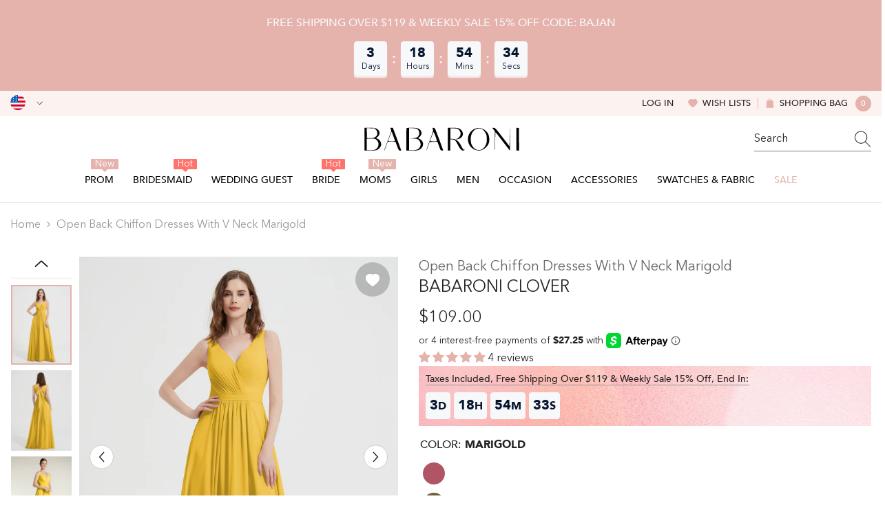

--- FILE ---
content_type: text/html; charset=utf-8
request_url: https://babaroni.com/products/babaroni-clover-open-back-chiffon-dresses-with-v-neck-marigold?variant=45533663330610&section_id=template--25140833255730__main
body_size: 24870
content:
<div id="shopify-section-template--25140833255730__main" class="shopify-section"><link href="//babaroni.com/cdn/shop/t/72/assets/component-product.css?v=51856615165333260411759044195" rel="stylesheet" type="text/css" media="all" />
<link href="//babaroni.com/cdn/shop/t/72/assets/component-review.css?v=109494486266837012711759044188" rel="stylesheet" type="text/css" media="all" />
<link href="//babaroni.com/cdn/shop/t/72/assets/component-price.css?v=139205013722916111901759044189" rel="stylesheet" type="text/css" media="all" />
<link href="//babaroni.com/cdn/shop/t/72/assets/component-badge.css?v=101899291450337937701759044197" rel="stylesheet" type="text/css" media="all" />
<link href="//babaroni.com/cdn/shop/t/72/assets/component-rte.css?v=74468535300400368301759044189" rel="stylesheet" type="text/css" media="all" />
<link href="//babaroni.com/cdn/shop/t/72/assets/component-share.css?v=157011081659898136421759044191" rel="stylesheet" type="text/css" media="all" />
<link href="//babaroni.com/cdn/shop/t/72/assets/component-tab.css?v=103415549474190435461759044195" rel="stylesheet" type="text/css" media="all" />
<link href="//babaroni.com/cdn/shop/t/72/assets/component-product-form.css?v=144919830704257144361759044190" rel="stylesheet" type="text/css" media="all" />
<link href="//babaroni.com/cdn/shop/t/72/assets/component-grid.css?v=14116691739327510611759044190" rel="stylesheet" type="text/css" media="all" />

<style type="text/css">
  #ProductSection-template--25140833255730__main .productView-thumbnail .productView-thumbnail-link:after {
      padding-bottom: 133.33333333333334%;
  }

  #ProductSection-template--25140833255730__main .cursor-wrapper .counter {
      color: #191919;
  }

  #ProductSection-template--25140833255730__main .cursor-wrapper .counter #count-image:before {
      background-color: #191919;
  }

  #ProductSection-template--25140833255730__main .custom-cursor__inner .arrow:before,
  #ProductSection-template--25140833255730__main .custom-cursor__inner .arrow:after {
      background-color: #000000;
  }

  #ProductSection-template--25140833255730__main .tabs-contents .toggleLink,
  #ProductSection-template--25140833255730__main .tabs .tab .tab-title {
      font-size: 16px;
      font-weight: 500;
      text-transform: none;
      padding-top: 15px;
      padding-bottom: 15px;
  }

  

  

  @media (max-width: 550px) {
      #ProductSection-template--25140833255730__main .tabs-contents .toggleLink,
      #ProductSection-template--25140833255730__main .tabs .tab .tab-title {
          font-size: 14px;
      }
  }

  @media (max-width: 767px) {
      #ProductSection-template--25140833255730__main {
          padding-top: 0px;
          padding-bottom: 0px;
      }
  }

  @media (min-width: 1025px) {
      
  }

  @media (min-width: 768px) and (max-width: 1199px) {
      #ProductSection-template--25140833255730__main {
          padding-top: 0px;
          padding-bottom: 0px;
      }
  }

  @media (min-width: 1200px) {
      #ProductSection-template--25140833255730__main {
          padding-top: 0px;
          padding-bottom: 0px;
      }
  }
</style>
<script>
    window.product_inven_array_8448039420210 = {
        
            '45533663330610': '99999',
        
            '45533663363378': '99999',
        
            '45533663396146': '99999',
        
            '45533663428914': '99999',
        
            '45533663461682': '99999',
        
            '45533663494450': '99999',
        
            '45533663527218': '99999',
        
            '45533663559986': '99999',
        
            '45533663592754': '99999',
        
    };
  
    window.selling_array_8448039420210 = {
        
            '45533663330610': 'deny',
        
            '45533663363378': 'deny',
        
            '45533663396146': 'deny',
        
            '45533663428914': 'deny',
        
            '45533663461682': 'deny',
        
            '45533663494450': 'deny',
        
            '45533663527218': 'deny',
        
            '45533663559986': 'deny',
        
            '45533663592754': 'deny',
        
    };
  
    window.subtotal = {
        show: false,
        style: 1,
        text: `Add To Cart - [value]`
    };

    
      window.variant_image_group = 'false';
    
</script><link rel="stylesheet" href="//babaroni.com/cdn/shop/t/72/assets/component-fancybox.css?v=159959859525688513561759044188" media="print" onload="this.media='all'">
  <noscript><link href="//babaroni.com/cdn/shop/t/72/assets/component-fancybox.css?v=159959859525688513561759044188" rel="stylesheet" type="text/css" media="all" /></noscript><div
  class="product-details product-left-thumbs"
  data-section-id="template--25140833255730__main"
  data-section-type="product"
  id="ProductSection-template--25140833255730__main"
  data-has-combo="false"
  data-image-opo
>
  
<div
      class="productView-moreItem moreItem-breadcrumb small-hide "
      style="
        --spacing-top: 10px;
        --spacing-bottom: 20px;
        --spacing-top-mb: 0px;
        --spacing-bottom-mb: 0px;
        --breadcrumb-bg:;
        --breadcrumb-mb-bg: #f6f6f6;
      "
    >
      
        <div class="breadcrumb-bg">
      
      <div class="container">
        

<link href="//babaroni.com/cdn/shop/t/72/assets/component-breadcrumb.css?v=27908482502108923081759044199" rel="stylesheet" type="text/css" media="all" />
<breadcrumb-component class="breadcrumb-container style--line_clamp_1">
        <nav class="breadcrumb breadcrumb-left" role="navigation" aria-label="breadcrumbs">
        <a class="link home-link" href="/">Home</a><span class="separate" aria-hidden="true"><svg xmlns="http://www.w3.org/2000/svg" viewBox="0 0 24 24"><path d="M 7.75 1.34375 L 6.25 2.65625 L 14.65625 12 L 6.25 21.34375 L 7.75 22.65625 L 16.75 12.65625 L 17.34375 12 L 16.75 11.34375 Z"></path></svg></span>
                <span>Open Back Chiffon Dresses with V neck Marigold</span><span class="observe-element" style="width: 1px; height: 1px; background: transparent; display: inline-block; flex-shrink: 0;"></span>
        </nav>
    </breadcrumb-component>
    <script type="text/javascript">
        if (typeof breadcrumbComponentDeclare == 'undefiend') {
            class BreadcrumbComponent extends HTMLElement {
                constructor() {
                    super();
                }

                connectedCallback() {
                    this.firstLink = this.querySelector('.link.home-link')
                    this.lastLink = this.querySelector('.observe-element')
                    this.classList.add('initialized');
                    this.initObservers();
                }

                static createHandler(position = 'first', breadcrumb = null) {
                    const handler = (entries, observer) => {
                        entries.forEach(entry => {
                            if (breadcrumb == null) return observer.disconnect();
                            if (entry.isIntersecting ) {
                                breadcrumb.classList.add(`disable-${position}`);
                            } else {
                                breadcrumb.classList.remove(`disable-${position}`);
                            }
                        })
                    }
                    return handler;
                }

                initObservers() {
                    const scrollToFirstHandler = BreadcrumbComponent.createHandler('first', this);
                    const scrollToLastHandler = BreadcrumbComponent.createHandler('last', this);
                    
                    this.scrollToFirstObserver = new IntersectionObserver(scrollToFirstHandler, { threshold: 1 });
                    this.scrollToLastObserver = new IntersectionObserver(scrollToLastHandler, { threshold: 0.6 });

                    this.scrollToFirstObserver.observe(this.firstLink);
                    this.scrollToLastObserver.observe(this.lastLink);
                }
            }   

            window.addEventListener('load', () => {
                customElements.define('breadcrumb-component', BreadcrumbComponent);
            })

            var breadcrumbComponentDeclare = BreadcrumbComponent;
        }
    </script>
      </div>
      
        </div>
      
    </div>
  
  <div class="productView-container container">
    <div
      class="productView halo-productView layout-1 positionMainImage--left productView-sticky"
      data-product-handle="babaroni-clover-open-back-chiffon-dresses-with-v-neck-marigold"
    ><div class="productView-top" style="--aspect-ratio: 133.33333333333334%;"><div
  class="halo-productView-left productView-images clearfix"
  data-image-gallery
><div class="productView-images-wrapper" data-video-thumbnail>
    <div class="productView-image-wrapper"><div class="productView-wishlist clearfix">
          <a data-wishlist href="#" data-wishlist-handle="babaroni-clover-open-back-chiffon-dresses-with-v-neck-marigold" data-product-id="8448039420210"
            ><span class="visually-hidden">Add to wishlist</span><svg t="1698125166475"  class="icon icon-wishlist" aria-hidden="true" focusable="false" role="presentation" viewBox="0 0 1024 1024" version="1.1" xmlns="http://www.w3.org/2000/svg" p-id="19561"><path d="M923 283.6c-13.4-31.1-32.6-58.9-56.9-82.8-24.3-23.8-52.5-42.4-84-55.5-32.5-13.5-66.9-20.3-102.4-20.3-49.3 0-97.4 13.5-139.2 39-10 6.1-19.5 12.8-28.5 20.1-9-7.3-18.5-14-28.5-20.1-41.8-25.5-89.9-39-139.2-39-35.5 0-69.9 6.8-102.4 20.3-31.4 13-59.7 31.7-84 55.5-24.4 23.9-43.5 51.7-56.9 82.8-13.9 32.3-21 66.6-21 101.9 0 33.3 6.8 68 20.3 103.3 11.3 29.5 27.5 60.1 48.2 91 32.8 48.9 77.9 99.9 133.9 151.6 92.8 85.7 184.7 144.9 188.6 147.3l23.7 15.2c10.5 6.7 24 6.7 34.5 0l23.7-15.2c3.9-2.5 95.7-61.6 188.6-147.3 56-51.7 101.1-102.7 133.9-151.6 20.7-30.9 37-61.5 48.2-91 13.5-35.3 20.3-70 20.3-103.3 0.1-35.3-7-69.6-20.9-101.9z" p-id="19562"></path></svg></a>
        </div><div
        class="productView-nav style-1 image-fit-unset"
        data-image-gallery-main
        data-arrows-desk="true"
        data-arrows-mobi="true"
        data-counter-mobi="true"
        data-media-count="8"
      ><div
                class="productView-image productView-image-adapt fit-unset"
                data-index="1"
                data-media-id="template--25140833255730__main-36449450361138"
              >
                <div
                  class="productView-img-container product-single__media ba_media_card"
                  data-media-id="36449450361138"
                  
                >
                  <div
                    class="media ba_media"
                    
                    
                      data-fancybox="images" href="//babaroni.com/cdn/shop/files/Clover-Maeigold-1.jpg?v=1704351586"
                    
                  >
                    <img
                      id="product-featured-image-36449450361138"
                      data-srcset="//babaroni.com/cdn/shop/files/Clover-Maeigold-1.jpg?v=1704351586&width=245 245w,//babaroni.com/cdn/shop/files/Clover-Maeigold-1.jpg?v=1704351586&width=360 360w,//babaroni.com/cdn/shop/files/Clover-Maeigold-1.jpg?v=1704351586&width=470 470w,//babaroni.com/cdn/shop/files/Clover-Maeigold-1.jpg?v=1704351586&width=533 533w,//babaroni.com/cdn/shop/files/Clover-Maeigold-1.jpg?v=1704351586&width=640 640w,//babaroni.com/cdn/shop/files/Clover-Maeigold-1.jpg?v=1704351586&width=720 720w,//babaroni.com/cdn/shop/files/Clover-Maeigold-1.jpg?v=1704351586&width=870 870w,//babaroni.com/cdn/shop/files/Clover-Maeigold-1.jpg?v=1704351586&width=935 935w,//babaroni.com/cdn/shop/files/Clover-Maeigold-1.jpg?v=1704351586&width=1066 1066w,//babaroni.com/cdn/shop/files/Clover-Maeigold-1.jpg?v=1704351586&width=1270 1270w,//babaroni.com/cdn/shop/files/Clover-Maeigold-1.jpg?v=1704351586&width=1370 1370w,//babaroni.com/cdn/shop/files/Clover-Maeigold-1.jpg?v=1704351586"
 sizes="(min-width:
1800px) 697px, (min-width: 768px) 50vw, 100vw" alt="" size="1500"
loading="lazy" class="motion-reduce lazyload"

                      title=""
                      data-main-image
                    >
                    <span class="data-lazy-loading"></span>
                  </div>
                </div>
              </div><div
                class="productView-image productView-image-adapt fit-unset"
                data-index="2"
                data-media-id="template--25140833255730__main-36449450393906"
              >
                <div
                  class="productView-img-container product-single__media ba_media_card"
                  data-media-id="36449450393906"
                  
                >
                  <div
                    class="media ba_media"
                    
                    
                      data-fancybox="images" href="//babaroni.com/cdn/shop/files/Clover-Maeigold-2.jpg?v=1704351586"
                    
                  >
                    <img
                      id="product-featured-image-36449450393906"
                      data-srcset="//babaroni.com/cdn/shop/files/Clover-Maeigold-2.jpg?v=1704351586&width=245 245w,//babaroni.com/cdn/shop/files/Clover-Maeigold-2.jpg?v=1704351586&width=360 360w,//babaroni.com/cdn/shop/files/Clover-Maeigold-2.jpg?v=1704351586&width=470 470w,//babaroni.com/cdn/shop/files/Clover-Maeigold-2.jpg?v=1704351586&width=533 533w,//babaroni.com/cdn/shop/files/Clover-Maeigold-2.jpg?v=1704351586&width=640 640w,//babaroni.com/cdn/shop/files/Clover-Maeigold-2.jpg?v=1704351586&width=720 720w,//babaroni.com/cdn/shop/files/Clover-Maeigold-2.jpg?v=1704351586&width=870 870w,//babaroni.com/cdn/shop/files/Clover-Maeigold-2.jpg?v=1704351586&width=935 935w,//babaroni.com/cdn/shop/files/Clover-Maeigold-2.jpg?v=1704351586&width=1066 1066w,//babaroni.com/cdn/shop/files/Clover-Maeigold-2.jpg?v=1704351586&width=1270 1270w,//babaroni.com/cdn/shop/files/Clover-Maeigold-2.jpg?v=1704351586&width=1370 1370w,//babaroni.com/cdn/shop/files/Clover-Maeigold-2.jpg?v=1704351586"
 sizes="(min-width:
1800px) 697px, (min-width: 768px) 50vw, 100vw" alt="" size="1500"
loading="lazy" class="motion-reduce lazyload"

                      title=""
                      data-main-image
                    >
                    <span class="data-lazy-loading"></span>
                  </div>
                </div>
              </div><div
                class="productView-image productView-image-adapt fit-unset"
                data-index="3"
                data-media-id="template--25140833255730__main-34307524657458"
              >
                <div
                  class="productView-img-container product-single__media ba_media_card"
                  data-media-id="34307524657458"
                  
                >
                  <div
                    class="media ba_media"
                    
                    
                      data-fancybox="images" href="//babaroni.com/cdn/shop/products/Clover-Marigold-1.jpg?v=1704351586"
                    
                  >
                    <img
                      id="product-featured-image-34307524657458"
                      data-srcset="//babaroni.com/cdn/shop/products/Clover-Marigold-1.jpg?v=1704351586&width=245 245w,//babaroni.com/cdn/shop/products/Clover-Marigold-1.jpg?v=1704351586&width=360 360w,//babaroni.com/cdn/shop/products/Clover-Marigold-1.jpg?v=1704351586&width=470 470w,//babaroni.com/cdn/shop/products/Clover-Marigold-1.jpg?v=1704351586&width=533 533w,//babaroni.com/cdn/shop/products/Clover-Marigold-1.jpg?v=1704351586&width=640 640w,//babaroni.com/cdn/shop/products/Clover-Marigold-1.jpg?v=1704351586&width=720 720w,//babaroni.com/cdn/shop/products/Clover-Marigold-1.jpg?v=1704351586&width=870 870w,//babaroni.com/cdn/shop/products/Clover-Marigold-1.jpg?v=1704351586&width=935 935w,//babaroni.com/cdn/shop/products/Clover-Marigold-1.jpg?v=1704351586&width=1066 1066w,//babaroni.com/cdn/shop/products/Clover-Marigold-1.jpg?v=1704351586"
 sizes="(min-width:
1800px) 697px, (min-width: 768px) 50vw, 100vw" alt="Marigold" size="1200"
loading="lazy" class="motion-reduce lazyload"

                      title="Marigold"
                      data-main-image
                    >
                    <span class="data-lazy-loading"></span>
                  </div>
                </div>
              </div><div
                class="productView-image productView-image-adapt fit-unset"
                data-index="4"
                data-media-id="template--25140833255730__main-34307524690226"
              >
                <div
                  class="productView-img-container product-single__media ba_media_card"
                  data-media-id="34307524690226"
                  
                >
                  <div
                    class="media ba_media"
                    
                    
                      data-fancybox="images" href="//babaroni.com/cdn/shop/products/Clover-Marigold-2.jpg?v=1704351586"
                    
                  >
                    <img
                      id="product-featured-image-34307524690226"
                      data-srcset="//babaroni.com/cdn/shop/products/Clover-Marigold-2.jpg?v=1704351586&width=245 245w,//babaroni.com/cdn/shop/products/Clover-Marigold-2.jpg?v=1704351586&width=360 360w,//babaroni.com/cdn/shop/products/Clover-Marigold-2.jpg?v=1704351586&width=470 470w,//babaroni.com/cdn/shop/products/Clover-Marigold-2.jpg?v=1704351586&width=533 533w,//babaroni.com/cdn/shop/products/Clover-Marigold-2.jpg?v=1704351586&width=640 640w,//babaroni.com/cdn/shop/products/Clover-Marigold-2.jpg?v=1704351586&width=720 720w,//babaroni.com/cdn/shop/products/Clover-Marigold-2.jpg?v=1704351586&width=870 870w,//babaroni.com/cdn/shop/products/Clover-Marigold-2.jpg?v=1704351586&width=935 935w,//babaroni.com/cdn/shop/products/Clover-Marigold-2.jpg?v=1704351586&width=1066 1066w,//babaroni.com/cdn/shop/products/Clover-Marigold-2.jpg?v=1704351586"
 sizes="(min-width:
1800px) 697px, (min-width: 768px) 50vw, 100vw" alt="Marigold" size="1200"
loading="lazy" class="motion-reduce lazyload"

                      title="Marigold"
                      data-main-image
                    >
                    <span class="data-lazy-loading"></span>
                  </div>
                </div>
              </div><div
                class="productView-image productView-image-adapt fit-unset"
                data-index="5"
                data-media-id="template--25140833255730__main-34307524722994"
              >
                <div
                  class="productView-img-container product-single__media ba_media_card"
                  data-media-id="34307524722994"
                  
                >
                  <div
                    class="media ba_media"
                    
                    
                      data-fancybox="images" href="//babaroni.com/cdn/shop/products/Clover-Marigold-3.jpg?v=1704351586"
                    
                  >
                    <img
                      id="product-featured-image-34307524722994"
                      data-srcset="//babaroni.com/cdn/shop/products/Clover-Marigold-3.jpg?v=1704351586&width=245 245w,//babaroni.com/cdn/shop/products/Clover-Marigold-3.jpg?v=1704351586&width=360 360w,//babaroni.com/cdn/shop/products/Clover-Marigold-3.jpg?v=1704351586&width=470 470w,//babaroni.com/cdn/shop/products/Clover-Marigold-3.jpg?v=1704351586&width=533 533w,//babaroni.com/cdn/shop/products/Clover-Marigold-3.jpg?v=1704351586&width=640 640w,//babaroni.com/cdn/shop/products/Clover-Marigold-3.jpg?v=1704351586&width=720 720w,//babaroni.com/cdn/shop/products/Clover-Marigold-3.jpg?v=1704351586&width=870 870w,//babaroni.com/cdn/shop/products/Clover-Marigold-3.jpg?v=1704351586&width=935 935w,//babaroni.com/cdn/shop/products/Clover-Marigold-3.jpg?v=1704351586&width=1066 1066w,//babaroni.com/cdn/shop/products/Clover-Marigold-3.jpg?v=1704351586"
 sizes="(min-width:
1800px) 697px, (min-width: 768px) 50vw, 100vw" alt="Marigold" size="1200"
loading="lazy" class="motion-reduce lazyload"

                      title="Marigold"
                      data-main-image
                    >
                    <span class="data-lazy-loading"></span>
                  </div>
                </div>
              </div><div
                class="productView-image productView-image-adapt fit-unset"
                data-index="6"
                data-media-id="template--25140833255730__main-34307524755762"
              >
                <div
                  class="productView-img-container product-single__media ba_media_card"
                  data-media-id="34307524755762"
                  
                >
                  <div
                    class="media ba_media"
                    
                    
                      data-fancybox="images" href="//babaroni.com/cdn/shop/products/Clover-Marigold-4.jpg?v=1704351586"
                    
                  >
                    <img
                      id="product-featured-image-34307524755762"
                      data-srcset="//babaroni.com/cdn/shop/products/Clover-Marigold-4.jpg?v=1704351586&width=245 245w,//babaroni.com/cdn/shop/products/Clover-Marigold-4.jpg?v=1704351586&width=360 360w,//babaroni.com/cdn/shop/products/Clover-Marigold-4.jpg?v=1704351586&width=470 470w,//babaroni.com/cdn/shop/products/Clover-Marigold-4.jpg?v=1704351586&width=533 533w,//babaroni.com/cdn/shop/products/Clover-Marigold-4.jpg?v=1704351586&width=640 640w,//babaroni.com/cdn/shop/products/Clover-Marigold-4.jpg?v=1704351586&width=720 720w,//babaroni.com/cdn/shop/products/Clover-Marigold-4.jpg?v=1704351586&width=870 870w,//babaroni.com/cdn/shop/products/Clover-Marigold-4.jpg?v=1704351586&width=935 935w,//babaroni.com/cdn/shop/products/Clover-Marigold-4.jpg?v=1704351586&width=1066 1066w,//babaroni.com/cdn/shop/products/Clover-Marigold-4.jpg?v=1704351586"
 sizes="(min-width:
1800px) 697px, (min-width: 768px) 50vw, 100vw" alt="Marigold" size="1200"
loading="lazy" class="motion-reduce lazyload"

                      title="Marigold"
                      data-main-image
                    >
                    <span class="data-lazy-loading"></span>
                  </div>
                </div>
              </div><div
                class="productView-image productView-image-adapt fit-unset"
                data-index="7"
                data-media-id="template--25140833255730__main-34307524788530"
              >
                <div
                  class="productView-img-container product-single__media ba_media_card"
                  data-media-id="34307524788530"
                  
                >
                  <div
                    class="media ba_media"
                    
                    
                      data-fancybox="images" href="//babaroni.com/cdn/shop/products/Clover-Marigold-5.jpg?v=1704351586"
                    
                  >
                    <img
                      id="product-featured-image-34307524788530"
                      data-srcset="//babaroni.com/cdn/shop/products/Clover-Marigold-5.jpg?v=1704351586&width=245 245w,//babaroni.com/cdn/shop/products/Clover-Marigold-5.jpg?v=1704351586&width=360 360w,//babaroni.com/cdn/shop/products/Clover-Marigold-5.jpg?v=1704351586&width=470 470w,//babaroni.com/cdn/shop/products/Clover-Marigold-5.jpg?v=1704351586&width=533 533w,//babaroni.com/cdn/shop/products/Clover-Marigold-5.jpg?v=1704351586&width=640 640w,//babaroni.com/cdn/shop/products/Clover-Marigold-5.jpg?v=1704351586&width=720 720w,//babaroni.com/cdn/shop/products/Clover-Marigold-5.jpg?v=1704351586&width=870 870w,//babaroni.com/cdn/shop/products/Clover-Marigold-5.jpg?v=1704351586&width=935 935w,//babaroni.com/cdn/shop/products/Clover-Marigold-5.jpg?v=1704351586&width=1066 1066w,//babaroni.com/cdn/shop/products/Clover-Marigold-5.jpg?v=1704351586"
 sizes="(min-width:
1800px) 697px, (min-width: 768px) 50vw, 100vw" alt="Marigold" size="1200"
loading="lazy" class="motion-reduce lazyload"

                      title="Marigold"
                      data-main-image
                    >
                    <span class="data-lazy-loading"></span>
                  </div>
                </div>
              </div><div
                class="productView-image productView-image-adapt fit-unset"
                data-index="8"
                data-media-id="template--25140833255730__main-34307524821298"
              >
                <div
                  class="productView-img-container product-single__media ba_media_card"
                  data-media-id="34307524821298"
                  
                >
                  <div
                    class="media ba_media"
                    
                    
                      data-fancybox="images" href="//babaroni.com/cdn/shop/products/Clover-Marigold-6.jpg?v=1704351586"
                    
                  >
                    <img
                      id="product-featured-image-34307524821298"
                      data-srcset="//babaroni.com/cdn/shop/products/Clover-Marigold-6.jpg?v=1704351586&width=245 245w,//babaroni.com/cdn/shop/products/Clover-Marigold-6.jpg?v=1704351586&width=360 360w,//babaroni.com/cdn/shop/products/Clover-Marigold-6.jpg?v=1704351586&width=470 470w,//babaroni.com/cdn/shop/products/Clover-Marigold-6.jpg?v=1704351586&width=533 533w,//babaroni.com/cdn/shop/products/Clover-Marigold-6.jpg?v=1704351586&width=640 640w,//babaroni.com/cdn/shop/products/Clover-Marigold-6.jpg?v=1704351586&width=720 720w,//babaroni.com/cdn/shop/products/Clover-Marigold-6.jpg?v=1704351586&width=870 870w,//babaroni.com/cdn/shop/products/Clover-Marigold-6.jpg?v=1704351586&width=935 935w,//babaroni.com/cdn/shop/products/Clover-Marigold-6.jpg?v=1704351586&width=1066 1066w,//babaroni.com/cdn/shop/products/Clover-Marigold-6.jpg?v=1704351586"
 sizes="(min-width:
1800px) 697px, (min-width: 768px) 50vw, 100vw" alt="Marigold" size="1200"
loading="lazy" class="motion-reduce lazyload"

                      title="Marigold"
                      data-main-image
                    >
                    <span class="data-lazy-loading"></span>
                  </div>
                </div>
              </div></div></div><div class="productView-thumbnail-wrapper is-hidden-mobile">
        <div class="productView-for clearfix" data-max-thumbnail-to-show="6"><div
                  class="productView-thumbnail"
                  data-media-id="template--25140833255730__main-36449450361138"
                >
                  <a
                    class="ba-media half-bg productView-thumbnail-link"
                    href="javascript:void(0)"
                    data-image="//babaroni.com/cdn/shop/files/Clover-Maeigold-1_large.jpg?v=1704351586"
                    style="--ratio-percent: 0.75%"
                  >
                    <img
                      class="lazyload"
                      data-src="//babaroni.com/cdn/shop/files/Clover-Maeigold-1_medium.jpg?v=1704351586"
                      alt="Open Back Chiffon Dresses with V neck Marigold"
                      title="Open Back Chiffon Dresses with V neck Marigold"
                      loading="lazy"
                    >
                  </a>
                </div><div
                  class="productView-thumbnail"
                  data-media-id="template--25140833255730__main-36449450393906"
                >
                  <a
                    class="ba-media half-bg productView-thumbnail-link"
                    href="javascript:void(0)"
                    data-image="//babaroni.com/cdn/shop/files/Clover-Maeigold-2_large.jpg?v=1704351586"
                    style="--ratio-percent: 0.75%"
                  >
                    <img
                      class="lazyload"
                      data-src="//babaroni.com/cdn/shop/files/Clover-Maeigold-2_medium.jpg?v=1704351586"
                      alt="Open Back Chiffon Dresses with V neck Marigold"
                      title="Open Back Chiffon Dresses with V neck Marigold"
                      loading="lazy"
                    >
                  </a>
                </div><div
                  class="productView-thumbnail"
                  data-media-id="template--25140833255730__main-34307524657458"
                >
                  <a
                    class="ba-media half-bg productView-thumbnail-link"
                    href="javascript:void(0)"
                    data-image="//babaroni.com/cdn/shop/products/Clover-Marigold-1_large.jpg?v=1704351586"
                    style="--ratio-percent: 0.75%"
                  >
                    <img
                      class="lazyload"
                      data-src="//babaroni.com/cdn/shop/products/Clover-Marigold-1_medium.jpg?v=1704351586"
                      alt="Marigold"
                      title="Marigold"
                      loading="lazy"
                    >
                  </a>
                </div><div
                  class="productView-thumbnail"
                  data-media-id="template--25140833255730__main-34307524690226"
                >
                  <a
                    class="ba-media half-bg productView-thumbnail-link"
                    href="javascript:void(0)"
                    data-image="//babaroni.com/cdn/shop/products/Clover-Marigold-2_large.jpg?v=1704351586"
                    style="--ratio-percent: 0.75%"
                  >
                    <img
                      class="lazyload"
                      data-src="//babaroni.com/cdn/shop/products/Clover-Marigold-2_medium.jpg?v=1704351586"
                      alt="Marigold"
                      title="Marigold"
                      loading="lazy"
                    >
                  </a>
                </div><div
                  class="productView-thumbnail"
                  data-media-id="template--25140833255730__main-34307524722994"
                >
                  <a
                    class="ba-media half-bg productView-thumbnail-link"
                    href="javascript:void(0)"
                    data-image="//babaroni.com/cdn/shop/products/Clover-Marigold-3_large.jpg?v=1704351586"
                    style="--ratio-percent: 0.75%"
                  >
                    <img
                      class="lazyload"
                      data-src="//babaroni.com/cdn/shop/products/Clover-Marigold-3_medium.jpg?v=1704351586"
                      alt="Marigold"
                      title="Marigold"
                      loading="lazy"
                    >
                  </a>
                </div><div
                  class="productView-thumbnail"
                  data-media-id="template--25140833255730__main-34307524755762"
                >
                  <a
                    class="ba-media half-bg productView-thumbnail-link"
                    href="javascript:void(0)"
                    data-image="//babaroni.com/cdn/shop/products/Clover-Marigold-4_large.jpg?v=1704351586"
                    style="--ratio-percent: 0.75%"
                  >
                    <img
                      class="lazyload"
                      data-src="//babaroni.com/cdn/shop/products/Clover-Marigold-4_medium.jpg?v=1704351586"
                      alt="Marigold"
                      title="Marigold"
                      loading="lazy"
                    >
                  </a>
                </div><div
                  class="productView-thumbnail"
                  data-media-id="template--25140833255730__main-34307524788530"
                >
                  <a
                    class="ba-media half-bg productView-thumbnail-link"
                    href="javascript:void(0)"
                    data-image="//babaroni.com/cdn/shop/products/Clover-Marigold-5_large.jpg?v=1704351586"
                    style="--ratio-percent: 0.75%"
                  >
                    <img
                      class="lazyload"
                      data-src="//babaroni.com/cdn/shop/products/Clover-Marigold-5_medium.jpg?v=1704351586"
                      alt="Marigold"
                      title="Marigold"
                      loading="lazy"
                    >
                  </a>
                </div><div
                  class="productView-thumbnail"
                  data-media-id="template--25140833255730__main-34307524821298"
                >
                  <a
                    class="ba-media half-bg productView-thumbnail-link"
                    href="javascript:void(0)"
                    data-image="//babaroni.com/cdn/shop/products/Clover-Marigold-6_large.jpg?v=1704351586"
                    style="--ratio-percent: 0.75%"
                  >
                    <img
                      class="lazyload"
                      data-src="//babaroni.com/cdn/shop/products/Clover-Marigold-6_medium.jpg?v=1704351586"
                      alt="Marigold"
                      title="Marigold"
                      loading="lazy"
                    >
                  </a>
                </div></div>
      </div></div>
  <div
    class="productView-moreItem center small-hide"
    style="
      --spacing-top: 15px;
      --spacing-bottom: 15px
    "
  >
    <div class="share-button halo-socialShare productView-share style-1"><div class="share_toolbox clearfix"><ul class="social-share"><li class="social-share__item"><a class="facebook" href="https://www.facebook.com/sharer/sharer.php?u=https://babaroni.com/products/babaroni-clover-open-back-chiffon-dresses-with-v-neck-marigold" title='Facebook' data-no-instant rel="noopener noreferrer nofollow" target="_blank"><svg aria-hidden="true" focusable="false" role="presentation" xmlns="http://www.w3.org/2000/svg" viewBox="0 0 320 512" class="icon icon-facebook"><path d="M279.14 288l14.22-92.66h-88.91v-60.13c0-25.35 12.42-50.06 52.24-50.06h40.42V6.26S260.43 0 225.36 0c-73.22 0-121.08 44.38-121.08 124.72v70.62H22.89V288h81.39v224h100.17V288z"></path></svg></a></li><li class="social-share__item"><a class="twitter" href="http://twitter.com/share?text=Open%20Back%20Chiffon%20Dresses%20with%20V%20neck%20Marigold&amp;url=https://babaroni.com/products/babaroni-clover-open-back-chiffon-dresses-with-v-neck-marigold" title='Twitter' data-no-instant rel="noopener noreferrer nofollow" target="_blank"><svg aria-hidden="true" focusable="false" role="presentation" class="icon icon-twitter" viewBox="0 0 18 15"><path d="M17.64 2.6a7.33 7.33 0 01-1.75 1.82c0 .05 0 .13.02.23l.02.23a9.97 9.97 0 01-1.69 5.54c-.57.85-1.24 1.62-2.02 2.28a9.09 9.09 0 01-2.82 1.6 10.23 10.23 0 01-8.9-.98c.34.02.61.04.83.04 1.64 0 3.1-.5 4.38-1.5a3.6 3.6 0 01-3.3-2.45A2.91 2.91 0 004 9.35a3.47 3.47 0 01-2.02-1.21 3.37 3.37 0 01-.8-2.22v-.03c.46.24.98.37 1.58.4a3.45 3.45 0 01-1.54-2.9c0-.61.14-1.2.45-1.79a9.68 9.68 0 003.2 2.6 10 10 0 004.08 1.07 3 3 0 01-.13-.8c0-.97.34-1.8 1.03-2.48A3.45 3.45 0 0112.4.96a3.49 3.49 0 012.54 1.1c.8-.15 1.54-.44 2.23-.85a3.4 3.4 0 01-1.54 1.94c.74-.1 1.4-.28 2.01-.54z"></svg>
</a></li><li class="social-share__item"><a class="pinterest" href="http://pinterest.com/pin/create/button/?url=https://babaroni.com/products/babaroni-clover-open-back-chiffon-dresses-with-v-neck-marigold&amp;media=http://babaroni.com/cdn/shop/files/Clover-Maeigold-1.jpg?crop=center&height=1024&v=1704351586&width=1024&amp;description=Open%20Back%20Chiffon%20Dresses%20with%20V%20neck%20Marigold" title='Pinterest' data-no-instant rel="noopener noreferrer nofollow" target="_blank"><svg aria-hidden="true" focusable="false" role="presentation" class="icon icon-pinterest" viewBox="0 0 17 18"><path d="M8.48.58a8.42 8.42 0 015.9 2.45 8.42 8.42 0 011.33 10.08 8.28 8.28 0 01-7.23 4.16 8.5 8.5 0 01-2.37-.32c.42-.68.7-1.29.85-1.8l.59-2.29c.14.28.41.52.8.73.4.2.8.31 1.24.31.87 0 1.65-.25 2.34-.75a4.87 4.87 0 001.6-2.05 7.3 7.3 0 00.56-2.93c0-1.3-.5-2.41-1.49-3.36a5.27 5.27 0 00-3.8-1.43c-.93 0-1.8.16-2.58.48A5.23 5.23 0 002.85 8.6c0 .75.14 1.41.43 1.98.28.56.7.96 1.27 1.2.1.04.19.04.26 0 .07-.03.12-.1.15-.2l.18-.68c.05-.15.02-.3-.11-.45a2.35 2.35 0 01-.57-1.63A3.96 3.96 0 018.6 4.8c1.09 0 1.94.3 2.54.89.61.6.92 1.37.92 2.32 0 .8-.11 1.54-.33 2.21a3.97 3.97 0 01-.93 1.62c-.4.4-.87.6-1.4.6-.43 0-.78-.15-1.06-.47-.27-.32-.36-.7-.26-1.13a111.14 111.14 0 01.47-1.6l.18-.73c.06-.26.09-.47.09-.65 0-.36-.1-.66-.28-.89-.2-.23-.47-.35-.83-.35-.45 0-.83.2-1.13.62-.3.41-.46.93-.46 1.56a4.1 4.1 0 00.18 1.15l.06.15c-.6 2.58-.95 4.1-1.08 4.54-.12.55-.16 1.2-.13 1.94a8.4 8.4 0 01-5-7.65c0-2.3.81-4.28 2.44-5.9A8.04 8.04 0 018.48.57z"></svg>
</a></li><li class="social-share__item"><a class="tumblr" href="//tumblr.com/widgets/share/tool?canonicalUrl=https://babaroni.com/products/babaroni-clover-open-back-chiffon-dresses-with-v-neck-marigold" title='Tumblr' data-no-instant rel="noopener noreferrer nofollow" data-content="http://babaroni.com/cdn/shop/files/Clover-Maeigold-1.jpg?crop=center&height=1024&v=1704351586&width=1024" target="_blank"><svg aria-hidden="true" focusable="false" role="presentation" class="icon icon-tumblr" viewBox="0 0 91 161"><path fill-rule="evenodd" d="M64 160.3c-24 0-42-12.3-42-41.8V71.3H.3V45.7c24-6.2 34-26.9 35.2-44.7h24.9v40.5h29v29.8h-29v41.1c0 12.3 6.2 16.6 16.1 16.6h14v31.3H64"></svg>
</a></li><li class="social-share__item"><a class="telegram" href="https://telegram.me/share/url?url=https://babaroni.com/products/babaroni-clover-open-back-chiffon-dresses-with-v-neck-marigold" title='Telegram' data-no-instant rel="nofollow" target="_blank"><svg class="icon icon-telegram" role="presentation" viewBox="0 0 496 512"><path d="M248,8C111.033,8,0,119.033,0,256S111.033,504,248,504,496,392.967,496,256,384.967,8,248,8ZM362.952,176.66c-3.732,39.215-19.881,134.378-28.1,178.3-3.476,18.584-10.322,24.816-16.948,25.425-14.4,1.326-25.338-9.517-39.287-18.661-21.827-14.308-34.158-23.215-55.346-37.177-24.485-16.135-8.612-25,5.342-39.5,3.652-3.793,67.107-61.51,68.335-66.746.153-.655.3-3.1-1.154-4.384s-3.59-.849-5.135-.5q-3.283.746-104.608,69.142-14.845,10.194-26.894,9.934c-8.855-.191-25.888-5.006-38.551-9.123-15.531-5.048-27.875-7.717-26.8-16.291q.84-6.7,18.45-13.7,108.446-47.248,144.628-62.3c68.872-28.647,83.183-33.623,92.511-33.789,2.052-.034,6.639.474,9.61,2.885a10.452,10.452,0,0,1,3.53,6.716A43.765,43.765,0,0,1,362.952,176.66Z"></path></svg></a></li><li class="social-share__item"><a class="email" href="mailto:?subject=Open%20Back%20Chiffon%20Dresses%20with%20V%20neck%20Marigold&amp;body=https://babaroni.com/products/babaroni-clover-open-back-chiffon-dresses-with-v-neck-marigold" title='Email' data-no-instant rel="noopener noreferrer nofollow" target="_blank"><svg xmlns="http://www.w3.org/2000/svg" viewBox="0 0 24 24" aria-hidden="true" focusable="false" role="presentation" class="icon icon-mail"><path d="M 1 3 L 1 5 L 1 18 L 3 18 L 3 5 L 19 5 L 19 3 L 3 3 L 1 3 z M 5 7 L 5 7.1777344 L 14 12.875 L 23 7.125 L 23 7 L 5 7 z M 23 9.2832031 L 14 15 L 5 9.4160156 L 5 21 L 14 21 L 14 17 L 17 17 L 17 14 L 23 14 L 23 9.2832031 z M 19 16 L 19 19 L 16 19 L 16 21 L 19 21 L 19 24 L 21 24 L 21 21 L 24 21 L 24 19 L 21 19 L 21 16 L 19 16 z"/></svg></a></li></ul></div></div>
  </div>
</div><div class="halo-productView-right productView-details clearfix">
          <div class="productView-product clearfix"><div
                    class="productView-moreItem product_title"
                    style="
                      --spacing-top: 0px;
                      --spacing-bottom: 0px
                    "
                  >
                    <h1
  class="productView-title"
  style="--color-title: #666666;--fontsize-text: 20px;--fontsize-mb-text: 14px;"
><span>Open Back Chiffon Dresses with V neck Marigold</span>
</h1>

                  </div><div
                      class="productView-moreItem product_subtitle"
                      style="
                        --spacing-top: 0px;
                        --spacing-bottom: 15px
                      "
                    >
                      <div class="halo-share-3">
    <h2
      class="productView-subtitle"
      style="--color-title: #232323;--fontsize-text: 24px;--fontsize-mb-text: 20px;"
    >
      <span>Babaroni Clover</span>
    </h2>
    <share-button class="share-button halo-socialShare productView-share style-3"><div class="share-content">
            <button class="share-button__button button"><svg
  t="1699102133109"
  class="icon"
  viewBox="0 0 1024 1024"
  version="1.1"
  xmlns="http://www.w3.org/2000/svg"
  p-id="4203"
>
  <path d="M874.666667 544c-17.066667 0-32 14.933333-32 32v256c0 6.4-4.266667 10.666667-10.666667 10.666667H192c-6.4 0-10.666667-4.266667-10.666667-10.666667V192c0-6.4 4.266667-10.666667 10.666667-10.666667h256c17.066667 0 32-14.933333 32-32s-14.933333-32-32-32H192C151.466667 117.333333 117.333333 151.466667 117.333333 192v640c0 40.533333 34.133333 74.666667 74.666667 74.666667h640c40.533333 0 74.666667-34.133333 74.666667-74.666667V576c0-17.066667-14.933333-32-32-32z" fill="currentColor" p-id="4204"></path><path d="M874.666667 117.333333H640c-17.066667 0-32 14.933333-32 32s14.933333 32 32 32h157.866667L509.866667 467.2c-12.8 12.8-12.8 32 0 44.8 6.4 6.4 14.933333 8.533333 23.466666 8.533333s17.066667-2.133333 23.466667-8.533333l285.866667-285.866667V384c0 17.066667 14.933333 32 32 32s32-14.933333 32-32V149.333333c0-17.066667-14.933333-32-32-32z" fill="currentColor" p-id="4205"></path>
</svg>
 <span>Share</span></button>
            <div class="share-button__fallback">
                <div class="share-header">
                    <h2 class="share-title"><span>Share</span></h2>
                    <button type="button" class="share-button__close" aria-label="Close"><svg xmlns="http://www.w3.org/2000/svg" viewBox="0 0 48 48" ><path d="M 38.982422 6.9707031 A 2.0002 2.0002 0 0 0 37.585938 7.5859375 L 24 21.171875 L 10.414062 7.5859375 A 2.0002 2.0002 0 0 0 8.9785156 6.9804688 A 2.0002 2.0002 0 0 0 7.5859375 10.414062 L 21.171875 24 L 7.5859375 37.585938 A 2.0002 2.0002 0 1 0 10.414062 40.414062 L 24 26.828125 L 37.585938 40.414062 A 2.0002 2.0002 0 1 0 40.414062 37.585938 L 26.828125 24 L 40.414062 10.414062 A 2.0002 2.0002 0 0 0 38.982422 6.9707031 z"/></svg><span>Close</span></button>
                </div>
                <div class="wrapper-content">
                    <label class="form-label">Copy link</label>
                    <div class="share-group">
                        <div class="form-field">
                            <input type="text" class="field__input" id="url" value="https://babaroni.com/products/babaroni-clover-open-back-chiffon-dresses-with-v-neck-marigold" placeholder="Link" data-url="https://babaroni.com/products/babaroni-clover-open-back-chiffon-dresses-with-v-neck-marigold" onclick="this.select();" readonly>
                            <label class="field__label hiddenLabels" for="url">Link</label>
                        </div>
                        <button class="button button--primary button-copy"><svg class="icon icon-clipboard" width="11" height="13" fill="none" xmlns="http://www.w3.org/2000/svg" aria-hidden="true" focusable="false"><path fill-rule="evenodd" clip-rule="evenodd" d="M2 1a1 1 0 011-1h7a1 1 0 011 1v9a1 1 0 01-1 1V1H2zM1 2a1 1 0 00-1 1v9a1 1 0 001 1h7a1 1 0 001-1V3a1 1 0 00-1-1H1zm0 10V3h7v9H1z" fill="currentColor"/></svg>
 Copy link</button>
                    </div>
                    <span id="ShareMessage-8448039420210" class="share-button__message hidden" role="status" aria-hidden="true">Link copied to clipboard!</span><div class="share_toolbox clearfix"><label class="form-label">Share</label> <ul class="social-share"><li class="social-share__item"><a class="facebook" href="https://www.facebook.com/sharer/sharer.php?u=https://babaroni.com/products/babaroni-clover-open-back-chiffon-dresses-with-v-neck-marigold" title='Facebook' data-no-instant rel="noopener noreferrer nofollow" target="_blank"><svg aria-hidden="true" focusable="false" role="presentation" xmlns="http://www.w3.org/2000/svg" viewBox="0 0 320 512" class="icon icon-facebook"><path d="M279.14 288l14.22-92.66h-88.91v-60.13c0-25.35 12.42-50.06 52.24-50.06h40.42V6.26S260.43 0 225.36 0c-73.22 0-121.08 44.38-121.08 124.72v70.62H22.89V288h81.39v224h100.17V288z"></path></svg></a></li><li class="social-share__item"><a class="twitter" href="http://twitter.com/share?text=Open%20Back%20Chiffon%20Dresses%20with%20V%20neck%20Marigold&amp;url=https://babaroni.com/products/babaroni-clover-open-back-chiffon-dresses-with-v-neck-marigold" title='Twitter' data-no-instant rel="noopener noreferrer nofollow" target="_blank"><svg aria-hidden="true" focusable="false" role="presentation" class="icon icon-twitter" viewBox="0 0 18 15"><path d="M17.64 2.6a7.33 7.33 0 01-1.75 1.82c0 .05 0 .13.02.23l.02.23a9.97 9.97 0 01-1.69 5.54c-.57.85-1.24 1.62-2.02 2.28a9.09 9.09 0 01-2.82 1.6 10.23 10.23 0 01-8.9-.98c.34.02.61.04.83.04 1.64 0 3.1-.5 4.38-1.5a3.6 3.6 0 01-3.3-2.45A2.91 2.91 0 004 9.35a3.47 3.47 0 01-2.02-1.21 3.37 3.37 0 01-.8-2.22v-.03c.46.24.98.37 1.58.4a3.45 3.45 0 01-1.54-2.9c0-.61.14-1.2.45-1.79a9.68 9.68 0 003.2 2.6 10 10 0 004.08 1.07 3 3 0 01-.13-.8c0-.97.34-1.8 1.03-2.48A3.45 3.45 0 0112.4.96a3.49 3.49 0 012.54 1.1c.8-.15 1.54-.44 2.23-.85a3.4 3.4 0 01-1.54 1.94c.74-.1 1.4-.28 2.01-.54z"></svg>
</a></li><li class="social-share__item"><a class="pinterest" href="http://pinterest.com/pin/create/button/?url=https://babaroni.com/products/babaroni-clover-open-back-chiffon-dresses-with-v-neck-marigold&amp;media=http://babaroni.com/cdn/shop/files/Clover-Maeigold-1.jpg?crop=center&height=1024&v=1704351586&width=1024&amp;description=Open%20Back%20Chiffon%20Dresses%20with%20V%20neck%20Marigold" title='Pinterest' data-no-instant rel="noopener noreferrer nofollow" target="_blank"><svg aria-hidden="true" focusable="false" role="presentation" class="icon icon-pinterest" viewBox="0 0 17 18"><path d="M8.48.58a8.42 8.42 0 015.9 2.45 8.42 8.42 0 011.33 10.08 8.28 8.28 0 01-7.23 4.16 8.5 8.5 0 01-2.37-.32c.42-.68.7-1.29.85-1.8l.59-2.29c.14.28.41.52.8.73.4.2.8.31 1.24.31.87 0 1.65-.25 2.34-.75a4.87 4.87 0 001.6-2.05 7.3 7.3 0 00.56-2.93c0-1.3-.5-2.41-1.49-3.36a5.27 5.27 0 00-3.8-1.43c-.93 0-1.8.16-2.58.48A5.23 5.23 0 002.85 8.6c0 .75.14 1.41.43 1.98.28.56.7.96 1.27 1.2.1.04.19.04.26 0 .07-.03.12-.1.15-.2l.18-.68c.05-.15.02-.3-.11-.45a2.35 2.35 0 01-.57-1.63A3.96 3.96 0 018.6 4.8c1.09 0 1.94.3 2.54.89.61.6.92 1.37.92 2.32 0 .8-.11 1.54-.33 2.21a3.97 3.97 0 01-.93 1.62c-.4.4-.87.6-1.4.6-.43 0-.78-.15-1.06-.47-.27-.32-.36-.7-.26-1.13a111.14 111.14 0 01.47-1.6l.18-.73c.06-.26.09-.47.09-.65 0-.36-.1-.66-.28-.89-.2-.23-.47-.35-.83-.35-.45 0-.83.2-1.13.62-.3.41-.46.93-.46 1.56a4.1 4.1 0 00.18 1.15l.06.15c-.6 2.58-.95 4.1-1.08 4.54-.12.55-.16 1.2-.13 1.94a8.4 8.4 0 01-5-7.65c0-2.3.81-4.28 2.44-5.9A8.04 8.04 0 018.48.57z"></svg>
</a></li><li class="social-share__item"><a class="tumblr" href="//tumblr.com/widgets/share/tool?canonicalUrl=https://babaroni.com/products/babaroni-clover-open-back-chiffon-dresses-with-v-neck-marigold" title='Tumblr' data-no-instant rel="noopener noreferrer nofollow" data-content="http://babaroni.com/cdn/shop/files/Clover-Maeigold-1.jpg?crop=center&height=1024&v=1704351586&width=1024" target="_blank"><svg aria-hidden="true" focusable="false" role="presentation" class="icon icon-tumblr" viewBox="0 0 91 161"><path fill-rule="evenodd" d="M64 160.3c-24 0-42-12.3-42-41.8V71.3H.3V45.7c24-6.2 34-26.9 35.2-44.7h24.9v40.5h29v29.8h-29v41.1c0 12.3 6.2 16.6 16.1 16.6h14v31.3H64"></svg>
</a></li><li class="social-share__item"><a class="telegram" href="https://telegram.me/share/url?url=https://babaroni.com/products/babaroni-clover-open-back-chiffon-dresses-with-v-neck-marigold" title='Telegram' data-no-instant rel="nofollow" target="_blank"><svg class="icon icon-telegram" role="presentation" viewBox="0 0 496 512"><path d="M248,8C111.033,8,0,119.033,0,256S111.033,504,248,504,496,392.967,496,256,384.967,8,248,8ZM362.952,176.66c-3.732,39.215-19.881,134.378-28.1,178.3-3.476,18.584-10.322,24.816-16.948,25.425-14.4,1.326-25.338-9.517-39.287-18.661-21.827-14.308-34.158-23.215-55.346-37.177-24.485-16.135-8.612-25,5.342-39.5,3.652-3.793,67.107-61.51,68.335-66.746.153-.655.3-3.1-1.154-4.384s-3.59-.849-5.135-.5q-3.283.746-104.608,69.142-14.845,10.194-26.894,9.934c-8.855-.191-25.888-5.006-38.551-9.123-15.531-5.048-27.875-7.717-26.8-16.291q.84-6.7,18.45-13.7,108.446-47.248,144.628-62.3c68.872-28.647,83.183-33.623,92.511-33.789,2.052-.034,6.639.474,9.61,2.885a10.452,10.452,0,0,1,3.53,6.716A43.765,43.765,0,0,1,362.952,176.66Z"></path></svg></a></li><li class="social-share__item"><a class="email" href="mailto:?subject=Open%20Back%20Chiffon%20Dresses%20with%20V%20neck%20Marigold&amp;body=https://babaroni.com/products/babaroni-clover-open-back-chiffon-dresses-with-v-neck-marigold" title='Email' data-no-instant rel="noopener noreferrer nofollow" target="_blank"><svg xmlns="http://www.w3.org/2000/svg" viewBox="0 0 24 24" aria-hidden="true" focusable="false" role="presentation" class="icon icon-mail"><path d="M 1 3 L 1 5 L 1 18 L 3 18 L 3 5 L 19 5 L 19 3 L 3 3 L 1 3 z M 5 7 L 5 7.1777344 L 14 12.875 L 23 7.125 L 23 7 L 5 7 z M 23 9.2832031 L 14 15 L 5 9.4160156 L 5 21 L 14 21 L 14 17 L 17 17 L 17 14 L 23 14 L 23 9.2832031 z M 19 16 L 19 19 L 16 19 L 16 21 L 19 21 L 19 24 L 21 24 L 21 21 L 24 21 L 24 19 L 21 19 L 21 16 L 19 16 z"/></svg></a></li></ul></div></div>
            </div>
        </div></share-button><script src="//babaroni.com/cdn/shop/t/72/assets/share.js?v=102144821873164167451759044192" defer="defer"></script>
  </div>
                    </div>
                  <div
                    class="productView-moreItem product_price"
                    style="
                      --spacing-top: 0px;
                      --spacing-bottom: 5px;
                      --fontsize-text: 24px
                    "
                  >
                    
                      <div class="productView-price no-js-hidden clearfix" id="product-price-8448039420210"><div class="price price--medium">
    <dl><div class="price__regular"><dd class="price__last"><span class="price-item price-item--regular"><span class=money>$109.00</span></span></dd>
        </div>
        <div class="price__sale"><dd class="price__compare"><s class="price-item price-item--regular"></s></dd><dd class="price__last"><span class="price-item price-item--sale"><span class=money>$109.00</span></span></dd></div>
        <small class="unit-price caption hidden">
            <dt class="visually-hidden">Unit price</dt>
            <dd class="price__last"><span></span><span aria-hidden="true">/</span><span class="visually-hidden">&nbsp;per&nbsp;</span><span></span></dd>
        </small>
    </dl>
</div>
</div>
                    
                  </div>
                  <div id="hura-afterpay-widget"></div><div id="shopify-block-AY3JlWU1qemdZeFluK__judge_me_reviews_preview_badge_fCUG3Q" class="shopify-block shopify-app-block">
<div class='jdgm-widget jdgm-preview-badge'
    data-id='8448039420210'
    data-template='manual-installation'>
  <div style='display:none' class='jdgm-prev-badge' data-average-rating='4.75' data-number-of-reviews='4' data-number-of-questions='0'> <span class='jdgm-prev-badge__stars' data-score='4.75' tabindex='0' aria-label='4.75 stars' role='button'> <span class='jdgm-star jdgm--on'></span><span class='jdgm-star jdgm--on'></span><span class='jdgm-star jdgm--on'></span><span class='jdgm-star jdgm--on'></span><span class='jdgm-star jdgm--on'></span> </span> <span class='jdgm-prev-badge__text'> 4 reviews </span> </div>
</div>




</div>
<div
  class="productView-moreItem coupon_list"
  style="
    --spacing-top: 10px;
    --spacing-bottom: 10px;
    width: 100%;
    padding: 1rem;
    background: #ffffff
      url('https://cdn.shopify.com/s/files/1/0779/3927/8130/files/pre-sale.jpg?v=1749535880')
      no-repeat center center;
  "
>
  <h3 style="margin: 0;"></h3><div class="productView-countDown-wrapper"><div class="productView-countDown countdown_8448039420210 style-1 clearfix" data-countdown-id="8448039420210" data-countdown="January 25, 2026 23:59:59 GMT-8">
              <span class="text">
                  <span>Taxes Included, Free Shipping Over $119 & Weekly Sale 15% Off, End In:</span>
              </span>
              <span class="num animated-loading">
                  <span>151<span>D</span></span>
              </span>
              <span class="num animated-loading">
                  <span>8<span>H</span></span>
              </span>
              <span class="num animated-loading">
                  <span>23<span>M</span></span>
              </span>
              <span class="num animated-loading">
                  <span>0<span>S</span></span>
              </span>
          </div></div></div>
<div id="shopify-block-ANExHbzBRRE5FWWNRd__klarna_on_site_messaging_app_block_RKKnJx" class="shopify-block shopify-app-block"><klarna-placement
    id="shopify-osm-ANExHbzBRRE5FWWNRd__klarna_on_site_messaging_app_block_RKKnJx"
    data-key="credit-promotion-badge"
    data-theme="light"
    data-message-prefix=""
    data-integration-style="app-block"
></klarna-placement>

<script type="application/javascript">
    window.appBlockPlacements ||= [];
    
    if (window.klarnaAppBlocksManager) {
      window.klarnaAppBlocksManager.push({
        productVariants: [{"id":45533663330610,"title":"Marigold \/ US0","option1":"Marigold","option2":"US0","option3":null,"sku":"Clover-Marigold-US0","requires_shipping":true,"taxable":false,"featured_image":{"id":44030392860978,"product_id":8448039420210,"position":1,"created_at":"2024-01-03T22:19:01-08:00","updated_at":"2024-01-03T22:59:46-08:00","alt":null,"width":1500,"height":2000,"src":"\/\/babaroni.com\/cdn\/shop\/files\/Clover-Maeigold-1.jpg?v=1704351586","variant_ids":[45533663330610,45533663363378,45533663396146,45533663428914,45533663461682,45533663494450,45533663527218,45533663559986,45533663592754]},"available":true,"name":"Open Back Chiffon Dresses with V neck Marigold - Marigold \/ US0","public_title":"Marigold \/ US0","options":["Marigold","US0"],"price":10900,"weight":0,"compare_at_price":null,"inventory_management":"shopify","barcode":null,"featured_media":{"alt":null,"id":36449450361138,"position":1,"preview_image":{"aspect_ratio":0.75,"height":2000,"width":1500,"src":"\/\/babaroni.com\/cdn\/shop\/files\/Clover-Maeigold-1.jpg?v=1704351586"}},"requires_selling_plan":false,"selling_plan_allocations":[],"quantity_rule":{"min":1,"max":null,"increment":1}},{"id":45533663363378,"title":"Marigold \/ US2","option1":"Marigold","option2":"US2","option3":null,"sku":"Clover-Marigold-US2","requires_shipping":true,"taxable":false,"featured_image":{"id":44030392860978,"product_id":8448039420210,"position":1,"created_at":"2024-01-03T22:19:01-08:00","updated_at":"2024-01-03T22:59:46-08:00","alt":null,"width":1500,"height":2000,"src":"\/\/babaroni.com\/cdn\/shop\/files\/Clover-Maeigold-1.jpg?v=1704351586","variant_ids":[45533663330610,45533663363378,45533663396146,45533663428914,45533663461682,45533663494450,45533663527218,45533663559986,45533663592754]},"available":true,"name":"Open Back Chiffon Dresses with V neck Marigold - Marigold \/ US2","public_title":"Marigold \/ US2","options":["Marigold","US2"],"price":10900,"weight":0,"compare_at_price":null,"inventory_management":"shopify","barcode":null,"featured_media":{"alt":null,"id":36449450361138,"position":1,"preview_image":{"aspect_ratio":0.75,"height":2000,"width":1500,"src":"\/\/babaroni.com\/cdn\/shop\/files\/Clover-Maeigold-1.jpg?v=1704351586"}},"requires_selling_plan":false,"selling_plan_allocations":[],"quantity_rule":{"min":1,"max":null,"increment":1}},{"id":45533663396146,"title":"Marigold \/ US4","option1":"Marigold","option2":"US4","option3":null,"sku":"Clover-Marigold-US4","requires_shipping":true,"taxable":false,"featured_image":{"id":44030392860978,"product_id":8448039420210,"position":1,"created_at":"2024-01-03T22:19:01-08:00","updated_at":"2024-01-03T22:59:46-08:00","alt":null,"width":1500,"height":2000,"src":"\/\/babaroni.com\/cdn\/shop\/files\/Clover-Maeigold-1.jpg?v=1704351586","variant_ids":[45533663330610,45533663363378,45533663396146,45533663428914,45533663461682,45533663494450,45533663527218,45533663559986,45533663592754]},"available":true,"name":"Open Back Chiffon Dresses with V neck Marigold - Marigold \/ US4","public_title":"Marigold \/ US4","options":["Marigold","US4"],"price":10900,"weight":0,"compare_at_price":null,"inventory_management":"shopify","barcode":null,"featured_media":{"alt":null,"id":36449450361138,"position":1,"preview_image":{"aspect_ratio":0.75,"height":2000,"width":1500,"src":"\/\/babaroni.com\/cdn\/shop\/files\/Clover-Maeigold-1.jpg?v=1704351586"}},"requires_selling_plan":false,"selling_plan_allocations":[],"quantity_rule":{"min":1,"max":null,"increment":1}},{"id":45533663428914,"title":"Marigold \/ US6","option1":"Marigold","option2":"US6","option3":null,"sku":"Clover-Marigold-US6","requires_shipping":true,"taxable":false,"featured_image":{"id":44030392860978,"product_id":8448039420210,"position":1,"created_at":"2024-01-03T22:19:01-08:00","updated_at":"2024-01-03T22:59:46-08:00","alt":null,"width":1500,"height":2000,"src":"\/\/babaroni.com\/cdn\/shop\/files\/Clover-Maeigold-1.jpg?v=1704351586","variant_ids":[45533663330610,45533663363378,45533663396146,45533663428914,45533663461682,45533663494450,45533663527218,45533663559986,45533663592754]},"available":true,"name":"Open Back Chiffon Dresses with V neck Marigold - Marigold \/ US6","public_title":"Marigold \/ US6","options":["Marigold","US6"],"price":10900,"weight":0,"compare_at_price":null,"inventory_management":"shopify","barcode":null,"featured_media":{"alt":null,"id":36449450361138,"position":1,"preview_image":{"aspect_ratio":0.75,"height":2000,"width":1500,"src":"\/\/babaroni.com\/cdn\/shop\/files\/Clover-Maeigold-1.jpg?v=1704351586"}},"requires_selling_plan":false,"selling_plan_allocations":[],"quantity_rule":{"min":1,"max":null,"increment":1}},{"id":45533663461682,"title":"Marigold \/ US8","option1":"Marigold","option2":"US8","option3":null,"sku":"Clover-Marigold-US8","requires_shipping":true,"taxable":false,"featured_image":{"id":44030392860978,"product_id":8448039420210,"position":1,"created_at":"2024-01-03T22:19:01-08:00","updated_at":"2024-01-03T22:59:46-08:00","alt":null,"width":1500,"height":2000,"src":"\/\/babaroni.com\/cdn\/shop\/files\/Clover-Maeigold-1.jpg?v=1704351586","variant_ids":[45533663330610,45533663363378,45533663396146,45533663428914,45533663461682,45533663494450,45533663527218,45533663559986,45533663592754]},"available":true,"name":"Open Back Chiffon Dresses with V neck Marigold - Marigold \/ US8","public_title":"Marigold \/ US8","options":["Marigold","US8"],"price":10900,"weight":0,"compare_at_price":null,"inventory_management":"shopify","barcode":null,"featured_media":{"alt":null,"id":36449450361138,"position":1,"preview_image":{"aspect_ratio":0.75,"height":2000,"width":1500,"src":"\/\/babaroni.com\/cdn\/shop\/files\/Clover-Maeigold-1.jpg?v=1704351586"}},"requires_selling_plan":false,"selling_plan_allocations":[],"quantity_rule":{"min":1,"max":null,"increment":1}},{"id":45533663494450,"title":"Marigold \/ US10","option1":"Marigold","option2":"US10","option3":null,"sku":"Clover-Marigold-US10","requires_shipping":true,"taxable":false,"featured_image":{"id":44030392860978,"product_id":8448039420210,"position":1,"created_at":"2024-01-03T22:19:01-08:00","updated_at":"2024-01-03T22:59:46-08:00","alt":null,"width":1500,"height":2000,"src":"\/\/babaroni.com\/cdn\/shop\/files\/Clover-Maeigold-1.jpg?v=1704351586","variant_ids":[45533663330610,45533663363378,45533663396146,45533663428914,45533663461682,45533663494450,45533663527218,45533663559986,45533663592754]},"available":true,"name":"Open Back Chiffon Dresses with V neck Marigold - Marigold \/ US10","public_title":"Marigold \/ US10","options":["Marigold","US10"],"price":10900,"weight":0,"compare_at_price":null,"inventory_management":"shopify","barcode":null,"featured_media":{"alt":null,"id":36449450361138,"position":1,"preview_image":{"aspect_ratio":0.75,"height":2000,"width":1500,"src":"\/\/babaroni.com\/cdn\/shop\/files\/Clover-Maeigold-1.jpg?v=1704351586"}},"requires_selling_plan":false,"selling_plan_allocations":[],"quantity_rule":{"min":1,"max":null,"increment":1}},{"id":45533663527218,"title":"Marigold \/ US12","option1":"Marigold","option2":"US12","option3":null,"sku":"Clover-Marigold-US12","requires_shipping":true,"taxable":false,"featured_image":{"id":44030392860978,"product_id":8448039420210,"position":1,"created_at":"2024-01-03T22:19:01-08:00","updated_at":"2024-01-03T22:59:46-08:00","alt":null,"width":1500,"height":2000,"src":"\/\/babaroni.com\/cdn\/shop\/files\/Clover-Maeigold-1.jpg?v=1704351586","variant_ids":[45533663330610,45533663363378,45533663396146,45533663428914,45533663461682,45533663494450,45533663527218,45533663559986,45533663592754]},"available":true,"name":"Open Back Chiffon Dresses with V neck Marigold - Marigold \/ US12","public_title":"Marigold \/ US12","options":["Marigold","US12"],"price":10900,"weight":0,"compare_at_price":null,"inventory_management":"shopify","barcode":null,"featured_media":{"alt":null,"id":36449450361138,"position":1,"preview_image":{"aspect_ratio":0.75,"height":2000,"width":1500,"src":"\/\/babaroni.com\/cdn\/shop\/files\/Clover-Maeigold-1.jpg?v=1704351586"}},"requires_selling_plan":false,"selling_plan_allocations":[],"quantity_rule":{"min":1,"max":null,"increment":1}},{"id":45533663559986,"title":"Marigold \/ US14","option1":"Marigold","option2":"US14","option3":null,"sku":"Clover-Marigold-US14","requires_shipping":true,"taxable":false,"featured_image":{"id":44030392860978,"product_id":8448039420210,"position":1,"created_at":"2024-01-03T22:19:01-08:00","updated_at":"2024-01-03T22:59:46-08:00","alt":null,"width":1500,"height":2000,"src":"\/\/babaroni.com\/cdn\/shop\/files\/Clover-Maeigold-1.jpg?v=1704351586","variant_ids":[45533663330610,45533663363378,45533663396146,45533663428914,45533663461682,45533663494450,45533663527218,45533663559986,45533663592754]},"available":true,"name":"Open Back Chiffon Dresses with V neck Marigold - Marigold \/ US14","public_title":"Marigold \/ US14","options":["Marigold","US14"],"price":10900,"weight":0,"compare_at_price":null,"inventory_management":"shopify","barcode":null,"featured_media":{"alt":null,"id":36449450361138,"position":1,"preview_image":{"aspect_ratio":0.75,"height":2000,"width":1500,"src":"\/\/babaroni.com\/cdn\/shop\/files\/Clover-Maeigold-1.jpg?v=1704351586"}},"requires_selling_plan":false,"selling_plan_allocations":[],"quantity_rule":{"min":1,"max":null,"increment":1}},{"id":45533663592754,"title":"Marigold \/ US16","option1":"Marigold","option2":"US16","option3":null,"sku":"Clover-Marigold-US16","requires_shipping":true,"taxable":false,"featured_image":{"id":44030392860978,"product_id":8448039420210,"position":1,"created_at":"2024-01-03T22:19:01-08:00","updated_at":"2024-01-03T22:59:46-08:00","alt":null,"width":1500,"height":2000,"src":"\/\/babaroni.com\/cdn\/shop\/files\/Clover-Maeigold-1.jpg?v=1704351586","variant_ids":[45533663330610,45533663363378,45533663396146,45533663428914,45533663461682,45533663494450,45533663527218,45533663559986,45533663592754]},"available":true,"name":"Open Back Chiffon Dresses with V neck Marigold - Marigold \/ US16","public_title":"Marigold \/ US16","options":["Marigold","US16"],"price":10900,"weight":0,"compare_at_price":null,"inventory_management":"shopify","barcode":null,"featured_media":{"alt":null,"id":36449450361138,"position":1,"preview_image":{"aspect_ratio":0.75,"height":2000,"width":1500,"src":"\/\/babaroni.com\/cdn\/shop\/files\/Clover-Maeigold-1.jpg?v=1704351586"}},"requires_selling_plan":false,"selling_plan_allocations":[],"quantity_rule":{"min":1,"max":null,"increment":1}}],
        templateName: 'product',
        dataKey: 'credit-promotion-badge',
        storefrontCurrency: 'USD',
        storefrontCountry: 'US',
        storefrontLanguage: 'en',
        shopLocale: 'en',
        shopDomain: 'babaroni.com',
        variantPrice: '10900',
        cartPrice: '0',
        selector: 'shopify-osm-ANExHbzBRRE5FWWNRd__klarna_on_site_messaging_app_block_RKKnJx',
        topPadding: '0',
        bottomPadding: '0',
      });
    } else {
      window.appBlockPlacements.push({
        productVariants: [{"id":45533663330610,"title":"Marigold \/ US0","option1":"Marigold","option2":"US0","option3":null,"sku":"Clover-Marigold-US0","requires_shipping":true,"taxable":false,"featured_image":{"id":44030392860978,"product_id":8448039420210,"position":1,"created_at":"2024-01-03T22:19:01-08:00","updated_at":"2024-01-03T22:59:46-08:00","alt":null,"width":1500,"height":2000,"src":"\/\/babaroni.com\/cdn\/shop\/files\/Clover-Maeigold-1.jpg?v=1704351586","variant_ids":[45533663330610,45533663363378,45533663396146,45533663428914,45533663461682,45533663494450,45533663527218,45533663559986,45533663592754]},"available":true,"name":"Open Back Chiffon Dresses with V neck Marigold - Marigold \/ US0","public_title":"Marigold \/ US0","options":["Marigold","US0"],"price":10900,"weight":0,"compare_at_price":null,"inventory_management":"shopify","barcode":null,"featured_media":{"alt":null,"id":36449450361138,"position":1,"preview_image":{"aspect_ratio":0.75,"height":2000,"width":1500,"src":"\/\/babaroni.com\/cdn\/shop\/files\/Clover-Maeigold-1.jpg?v=1704351586"}},"requires_selling_plan":false,"selling_plan_allocations":[],"quantity_rule":{"min":1,"max":null,"increment":1}},{"id":45533663363378,"title":"Marigold \/ US2","option1":"Marigold","option2":"US2","option3":null,"sku":"Clover-Marigold-US2","requires_shipping":true,"taxable":false,"featured_image":{"id":44030392860978,"product_id":8448039420210,"position":1,"created_at":"2024-01-03T22:19:01-08:00","updated_at":"2024-01-03T22:59:46-08:00","alt":null,"width":1500,"height":2000,"src":"\/\/babaroni.com\/cdn\/shop\/files\/Clover-Maeigold-1.jpg?v=1704351586","variant_ids":[45533663330610,45533663363378,45533663396146,45533663428914,45533663461682,45533663494450,45533663527218,45533663559986,45533663592754]},"available":true,"name":"Open Back Chiffon Dresses with V neck Marigold - Marigold \/ US2","public_title":"Marigold \/ US2","options":["Marigold","US2"],"price":10900,"weight":0,"compare_at_price":null,"inventory_management":"shopify","barcode":null,"featured_media":{"alt":null,"id":36449450361138,"position":1,"preview_image":{"aspect_ratio":0.75,"height":2000,"width":1500,"src":"\/\/babaroni.com\/cdn\/shop\/files\/Clover-Maeigold-1.jpg?v=1704351586"}},"requires_selling_plan":false,"selling_plan_allocations":[],"quantity_rule":{"min":1,"max":null,"increment":1}},{"id":45533663396146,"title":"Marigold \/ US4","option1":"Marigold","option2":"US4","option3":null,"sku":"Clover-Marigold-US4","requires_shipping":true,"taxable":false,"featured_image":{"id":44030392860978,"product_id":8448039420210,"position":1,"created_at":"2024-01-03T22:19:01-08:00","updated_at":"2024-01-03T22:59:46-08:00","alt":null,"width":1500,"height":2000,"src":"\/\/babaroni.com\/cdn\/shop\/files\/Clover-Maeigold-1.jpg?v=1704351586","variant_ids":[45533663330610,45533663363378,45533663396146,45533663428914,45533663461682,45533663494450,45533663527218,45533663559986,45533663592754]},"available":true,"name":"Open Back Chiffon Dresses with V neck Marigold - Marigold \/ US4","public_title":"Marigold \/ US4","options":["Marigold","US4"],"price":10900,"weight":0,"compare_at_price":null,"inventory_management":"shopify","barcode":null,"featured_media":{"alt":null,"id":36449450361138,"position":1,"preview_image":{"aspect_ratio":0.75,"height":2000,"width":1500,"src":"\/\/babaroni.com\/cdn\/shop\/files\/Clover-Maeigold-1.jpg?v=1704351586"}},"requires_selling_plan":false,"selling_plan_allocations":[],"quantity_rule":{"min":1,"max":null,"increment":1}},{"id":45533663428914,"title":"Marigold \/ US6","option1":"Marigold","option2":"US6","option3":null,"sku":"Clover-Marigold-US6","requires_shipping":true,"taxable":false,"featured_image":{"id":44030392860978,"product_id":8448039420210,"position":1,"created_at":"2024-01-03T22:19:01-08:00","updated_at":"2024-01-03T22:59:46-08:00","alt":null,"width":1500,"height":2000,"src":"\/\/babaroni.com\/cdn\/shop\/files\/Clover-Maeigold-1.jpg?v=1704351586","variant_ids":[45533663330610,45533663363378,45533663396146,45533663428914,45533663461682,45533663494450,45533663527218,45533663559986,45533663592754]},"available":true,"name":"Open Back Chiffon Dresses with V neck Marigold - Marigold \/ US6","public_title":"Marigold \/ US6","options":["Marigold","US6"],"price":10900,"weight":0,"compare_at_price":null,"inventory_management":"shopify","barcode":null,"featured_media":{"alt":null,"id":36449450361138,"position":1,"preview_image":{"aspect_ratio":0.75,"height":2000,"width":1500,"src":"\/\/babaroni.com\/cdn\/shop\/files\/Clover-Maeigold-1.jpg?v=1704351586"}},"requires_selling_plan":false,"selling_plan_allocations":[],"quantity_rule":{"min":1,"max":null,"increment":1}},{"id":45533663461682,"title":"Marigold \/ US8","option1":"Marigold","option2":"US8","option3":null,"sku":"Clover-Marigold-US8","requires_shipping":true,"taxable":false,"featured_image":{"id":44030392860978,"product_id":8448039420210,"position":1,"created_at":"2024-01-03T22:19:01-08:00","updated_at":"2024-01-03T22:59:46-08:00","alt":null,"width":1500,"height":2000,"src":"\/\/babaroni.com\/cdn\/shop\/files\/Clover-Maeigold-1.jpg?v=1704351586","variant_ids":[45533663330610,45533663363378,45533663396146,45533663428914,45533663461682,45533663494450,45533663527218,45533663559986,45533663592754]},"available":true,"name":"Open Back Chiffon Dresses with V neck Marigold - Marigold \/ US8","public_title":"Marigold \/ US8","options":["Marigold","US8"],"price":10900,"weight":0,"compare_at_price":null,"inventory_management":"shopify","barcode":null,"featured_media":{"alt":null,"id":36449450361138,"position":1,"preview_image":{"aspect_ratio":0.75,"height":2000,"width":1500,"src":"\/\/babaroni.com\/cdn\/shop\/files\/Clover-Maeigold-1.jpg?v=1704351586"}},"requires_selling_plan":false,"selling_plan_allocations":[],"quantity_rule":{"min":1,"max":null,"increment":1}},{"id":45533663494450,"title":"Marigold \/ US10","option1":"Marigold","option2":"US10","option3":null,"sku":"Clover-Marigold-US10","requires_shipping":true,"taxable":false,"featured_image":{"id":44030392860978,"product_id":8448039420210,"position":1,"created_at":"2024-01-03T22:19:01-08:00","updated_at":"2024-01-03T22:59:46-08:00","alt":null,"width":1500,"height":2000,"src":"\/\/babaroni.com\/cdn\/shop\/files\/Clover-Maeigold-1.jpg?v=1704351586","variant_ids":[45533663330610,45533663363378,45533663396146,45533663428914,45533663461682,45533663494450,45533663527218,45533663559986,45533663592754]},"available":true,"name":"Open Back Chiffon Dresses with V neck Marigold - Marigold \/ US10","public_title":"Marigold \/ US10","options":["Marigold","US10"],"price":10900,"weight":0,"compare_at_price":null,"inventory_management":"shopify","barcode":null,"featured_media":{"alt":null,"id":36449450361138,"position":1,"preview_image":{"aspect_ratio":0.75,"height":2000,"width":1500,"src":"\/\/babaroni.com\/cdn\/shop\/files\/Clover-Maeigold-1.jpg?v=1704351586"}},"requires_selling_plan":false,"selling_plan_allocations":[],"quantity_rule":{"min":1,"max":null,"increment":1}},{"id":45533663527218,"title":"Marigold \/ US12","option1":"Marigold","option2":"US12","option3":null,"sku":"Clover-Marigold-US12","requires_shipping":true,"taxable":false,"featured_image":{"id":44030392860978,"product_id":8448039420210,"position":1,"created_at":"2024-01-03T22:19:01-08:00","updated_at":"2024-01-03T22:59:46-08:00","alt":null,"width":1500,"height":2000,"src":"\/\/babaroni.com\/cdn\/shop\/files\/Clover-Maeigold-1.jpg?v=1704351586","variant_ids":[45533663330610,45533663363378,45533663396146,45533663428914,45533663461682,45533663494450,45533663527218,45533663559986,45533663592754]},"available":true,"name":"Open Back Chiffon Dresses with V neck Marigold - Marigold \/ US12","public_title":"Marigold \/ US12","options":["Marigold","US12"],"price":10900,"weight":0,"compare_at_price":null,"inventory_management":"shopify","barcode":null,"featured_media":{"alt":null,"id":36449450361138,"position":1,"preview_image":{"aspect_ratio":0.75,"height":2000,"width":1500,"src":"\/\/babaroni.com\/cdn\/shop\/files\/Clover-Maeigold-1.jpg?v=1704351586"}},"requires_selling_plan":false,"selling_plan_allocations":[],"quantity_rule":{"min":1,"max":null,"increment":1}},{"id":45533663559986,"title":"Marigold \/ US14","option1":"Marigold","option2":"US14","option3":null,"sku":"Clover-Marigold-US14","requires_shipping":true,"taxable":false,"featured_image":{"id":44030392860978,"product_id":8448039420210,"position":1,"created_at":"2024-01-03T22:19:01-08:00","updated_at":"2024-01-03T22:59:46-08:00","alt":null,"width":1500,"height":2000,"src":"\/\/babaroni.com\/cdn\/shop\/files\/Clover-Maeigold-1.jpg?v=1704351586","variant_ids":[45533663330610,45533663363378,45533663396146,45533663428914,45533663461682,45533663494450,45533663527218,45533663559986,45533663592754]},"available":true,"name":"Open Back Chiffon Dresses with V neck Marigold - Marigold \/ US14","public_title":"Marigold \/ US14","options":["Marigold","US14"],"price":10900,"weight":0,"compare_at_price":null,"inventory_management":"shopify","barcode":null,"featured_media":{"alt":null,"id":36449450361138,"position":1,"preview_image":{"aspect_ratio":0.75,"height":2000,"width":1500,"src":"\/\/babaroni.com\/cdn\/shop\/files\/Clover-Maeigold-1.jpg?v=1704351586"}},"requires_selling_plan":false,"selling_plan_allocations":[],"quantity_rule":{"min":1,"max":null,"increment":1}},{"id":45533663592754,"title":"Marigold \/ US16","option1":"Marigold","option2":"US16","option3":null,"sku":"Clover-Marigold-US16","requires_shipping":true,"taxable":false,"featured_image":{"id":44030392860978,"product_id":8448039420210,"position":1,"created_at":"2024-01-03T22:19:01-08:00","updated_at":"2024-01-03T22:59:46-08:00","alt":null,"width":1500,"height":2000,"src":"\/\/babaroni.com\/cdn\/shop\/files\/Clover-Maeigold-1.jpg?v=1704351586","variant_ids":[45533663330610,45533663363378,45533663396146,45533663428914,45533663461682,45533663494450,45533663527218,45533663559986,45533663592754]},"available":true,"name":"Open Back Chiffon Dresses with V neck Marigold - Marigold \/ US16","public_title":"Marigold \/ US16","options":["Marigold","US16"],"price":10900,"weight":0,"compare_at_price":null,"inventory_management":"shopify","barcode":null,"featured_media":{"alt":null,"id":36449450361138,"position":1,"preview_image":{"aspect_ratio":0.75,"height":2000,"width":1500,"src":"\/\/babaroni.com\/cdn\/shop\/files\/Clover-Maeigold-1.jpg?v=1704351586"}},"requires_selling_plan":false,"selling_plan_allocations":[],"quantity_rule":{"min":1,"max":null,"increment":1}}],
        templateName: 'product',
        shopLocale: 'en',
        dataKey: 'credit-promotion-badge',
        storefrontCurrency: 'USD',
        storefrontCountry: 'US',
        storefrontLanguage: 'en',
        shopDomain: 'babaroni.com',
        variantPrice: '10900',
        cartPrice: '0',
        selector: 'shopify-osm-ANExHbzBRRE5FWWNRd__klarna_on_site_messaging_app_block_RKKnJx',
        topPadding: '0',
        bottomPadding: '0',
      });
    }
</script>


</div>

                    <div
                      class="productView-moreItem product_variants"
                      style="
                        --spacing-top: 15px;
                        --spacing-bottom: 0px
                      "
                    ><div
  class="productView-options"
  style="--color-border: #e6e6e6"
>
  <div
    class="productView-variants halo-productOptions"
    id="product-option-8448039420210"
    data-type="button"
  >
    <combie-variants
      class="no-js-hidden product-option has-default"
      data-product="8448039420210"
      data-section="template--25140833255730__main"
      data-url="/products/babaroni-clover-open-back-chiffon-dresses-with-v-neck-marigold"
      data-product-variants-box
      data-member="adult"
    ><fieldset
          class="js product-form__input product-form__swatch bridesmaid-dresses"
          data-product-attribute="set-rectangle"
          data-option-index="0"
        >
          <legend class="form__label small-hide">Color:
              <span data-header-option> Marigold </span><span
                  class="mb-order-swatch medium-hide large-up-hide"
                  data-open-quick-view-popup
                  data-product-handle="chiffon-swatches"
                >
                  Order a swatch
                </span></legend><div class="form__label medium-hide large-up-hide">
              Color:
              <span data-header-option> Marigold </span><span
                  class="mb-order-swatch"
                  data-open-quick-view-popup
                  data-product-handle="chiffon-swatches"
                >
                  Order a swatch
                </span></div><input
                class="product-form__radio"
                type="radio"
                id="option-Color-0"
                name="Color"
                value="Cinnamon Rose"
                
                
                data-variant-id="45533663330610"
              >
              <label
                class="product-form__label tooltip-box"
                name="Color"
                for="option-Color-0"
                data-variant-id="45533663330610"
              >
                <span
                  class="pattern cinnamon-rose"
                  style="background: #af5564;"
                ></span>
                <span class="tooltip">Cinnamon Rose</span>
              </label><input
                class="product-form__radio"
                type="radio"
                id="option-Color-1"
                name="Color"
                value="Olive Green"
                
                
                data-variant-id="45533663330610"
              >
              <label
                class="product-form__label tooltip-box"
                name="Color"
                for="option-Color-1"
                data-variant-id="45533663330610"
              >
                <span
                  class="pattern olive-green"
                  style="background: #6f6339;"
                ></span>
                <span class="tooltip">Olive Green</span>
              </label><input
                class="product-form__radio"
                type="radio"
                id="option-Color-2"
                name="Color"
                value="Terracotta"
                
                
                data-variant-id="45533663330610"
              >
              <label
                class="product-form__label tooltip-box"
                name="Color"
                for="option-Color-2"
                data-variant-id="45533663330610"
              >
                <span
                  class="pattern terracotta"
                  style="background: #8a422e;"
                ></span>
                <span class="tooltip">Terracotta</span>
              </label><input
                class="product-form__radio"
                type="radio"
                id="option-Color-3"
                name="Color"
                value="Mulberry"
                
                
                data-variant-id="45533663330610"
              >
              <label
                class="product-form__label tooltip-box"
                name="Color"
                for="option-Color-3"
                data-variant-id="45533663330610"
              >
                <span
                  class="pattern mulberry"
                  style="background: #9a375a;"
                ></span>
                <span class="tooltip">Mulberry</span>
              </label><input
                class="product-form__radio"
                type="radio"
                id="option-Color-4"
                name="Color"
                value="Cabernet"
                
                
                data-variant-id="45533663330610"
              >
              <label
                class="product-form__label tooltip-box"
                name="Color"
                for="option-Color-4"
                data-variant-id="45533663330610"
              >
                <span
                  class="pattern cabernet"
                  style="background: #62323b;"
                ></span>
                <span class="tooltip">Cabernet</span>
              </label><input
                class="product-form__radio"
                type="radio"
                id="option-Color-5"
                name="Color"
                value="Burgundy"
                
                
                data-variant-id="45533663330610"
              >
              <label
                class="product-form__label tooltip-box"
                name="Color"
                for="option-Color-5"
                data-variant-id="45533663330610"
              >
                <span
                  class="pattern burgundy"
                  style="background: #870d30;"
                ></span>
                <span class="tooltip">Burgundy</span>
              </label><input
                class="product-form__radio"
                type="radio"
                id="option-Color-6"
                name="Color"
                value="Rust"
                
                
                data-variant-id="45533663330610"
              >
              <label
                class="product-form__label tooltip-box"
                name="Color"
                for="option-Color-6"
                data-variant-id="45533663330610"
              >
                <span
                  class="pattern rust"
                  style="background: #ba4335;"
                ></span>
                <span class="tooltip">Rust</span>
              </label><input
                class="product-form__radio"
                type="radio"
                id="option-Color-7"
                name="Color"
                value="Red"
                
                
                data-variant-id="45533663330610"
              >
              <label
                class="product-form__label tooltip-box"
                name="Color"
                for="option-Color-7"
                data-variant-id="45533663330610"
              >
                <span
                  class="pattern red"
                  style="background: #c3031c;"
                ></span>
                <span class="tooltip">Red</span>
              </label><input
                class="product-form__radio"
                type="radio"
                id="option-Color-8"
                name="Color"
                value="Watermelon"
                
                
                data-variant-id="45533663330610"
              >
              <label
                class="product-form__label tooltip-box"
                name="Color"
                for="option-Color-8"
                data-variant-id="45533663330610"
              >
                <span
                  class="pattern watermelon"
                  style="background: #f8807e;"
                ></span>
                <span class="tooltip">Watermelon</span>
              </label><input
                class="product-form__radio"
                type="radio"
                id="option-Color-9"
                name="Color"
                value="Flamingo"
                
                
                data-variant-id="45533663330610"
              >
              <label
                class="product-form__label tooltip-box"
                name="Color"
                for="option-Color-9"
                data-variant-id="45533663330610"
              >
                <span
                  class="pattern flamingo"
                  style="background: #f9a8af;"
                ></span>
                <span class="tooltip">Flamingo</span>
              </label><input
                class="product-form__radio"
                type="radio"
                id="option-Color-10"
                name="Color"
                value="Papaya"
                
                
                data-variant-id="45533663330610"
              >
              <label
                class="product-form__label tooltip-box"
                name="Color"
                for="option-Color-10"
                data-variant-id="45533663330610"
              >
                <span
                  class="pattern papaya"
                  style="background: #fa977f;"
                ></span>
                <span class="tooltip">Papaya</span>
              </label><input
                class="product-form__radio"
                type="radio"
                id="option-Color-11"
                name="Color"
                value="Sunset"
                
                
                data-variant-id="45533663330610"
              >
              <label
                class="product-form__label tooltip-box"
                name="Color"
                for="option-Color-11"
                data-variant-id="45533663330610"
              >
                <span
                  class="pattern sunset"
                  style="background: #fca78e;"
                ></span>
                <span class="tooltip">Sunset</span>
              </label><input
                class="product-form__radio"
                type="radio"
                id="option-Color-12"
                name="Color"
                value="Orange"
                
                
                data-variant-id="45533663330610"
              >
              <label
                class="product-form__label tooltip-box"
                name="Color"
                for="option-Color-12"
                data-variant-id="45533663330610"
              >
                <span
                  class="pattern orange"
                  style="background: #f89957;"
                ></span>
                <span class="tooltip">Orange</span>
              </label><input
                class="product-form__radio"
                type="radio"
                id="option-Color-13"
                name="Color"
                value="Tangerine"
                
                
                data-variant-id="45533663330610"
              >
              <label
                class="product-form__label tooltip-box"
                name="Color"
                for="option-Color-13"
                data-variant-id="45533663330610"
              >
                <span
                  class="pattern tangerine"
                  style="background: #fd9d56;"
                ></span>
                <span class="tooltip">Tangerine</span>
              </label><input
                class="product-form__radio"
                type="radio"
                id="option-Color-14"
                name="Color"
                value="Peach"
                
                
                data-variant-id="45533663330610"
              >
              <label
                class="product-form__label tooltip-box"
                name="Color"
                for="option-Color-14"
                data-variant-id="45533663330610"
              >
                <span
                  class="pattern peach"
                  style="background: #fde1c8;"
                ></span>
                <span class="tooltip">Peach</span>
              </label><input
                class="product-form__radio"
                type="radio"
                id="option-Color-15"
                name="Color"
                value="Daffodil"
                
                
                data-variant-id="45533663330610"
              >
              <label
                class="product-form__label tooltip-box"
                name="Color"
                for="option-Color-15"
                data-variant-id="45533663330610"
              >
                <span
                  class="pattern daffodil"
                  style="background: #fbfeb1;"
                ></span>
                <span class="tooltip">Daffodil</span>
              </label><input
                class="product-form__radio"
                type="radio"
                id="option-Color-16"
                name="Color"
                value="Lemon"
                
                
                data-variant-id="45533663330610"
              >
              <label
                class="product-form__label tooltip-box"
                name="Color"
                for="option-Color-16"
                data-variant-id="45533663330610"
              >
                <span
                  class="pattern lemon"
                  style="background: #fef98a;"
                ></span>
                <span class="tooltip">Lemon</span>
              </label><input
                class="product-form__radio"
                type="radio"
                id="option-Color-17"
                name="Color"
                value="Sage"
                
                
                data-variant-id="45533663330610"
              >
              <label
                class="product-form__label tooltip-box"
                name="Color"
                for="option-Color-17"
                data-variant-id="45533663330610"
              >
                <span
                  class="pattern sage"
                  style="background: #dff6bb;"
                ></span>
                <span class="tooltip">Sage</span>
              </label><input
                class="product-form__radio"
                type="radio"
                id="option-Color-18"
                name="Color"
                value="Dusty Sage"
                
                
                data-variant-id="45533663330610"
              >
              <label
                class="product-form__label tooltip-box"
                name="Color"
                for="option-Color-18"
                data-variant-id="45533663330610"
              >
                <span
                  class="pattern dusty-sage"
                  style="background: #bfcbb4;"
                ></span>
                <span class="tooltip">Dusty Sage</span>
              </label><input
                class="product-form__radio"
                type="radio"
                id="option-Color-19"
                name="Color"
                value="Lime Green"
                
                
                data-variant-id="45533663330610"
              >
              <label
                class="product-form__label tooltip-box"
                name="Color"
                for="option-Color-19"
                data-variant-id="45533663330610"
              >
                <span
                  class="pattern lime-green"
                  style="background: #dcf64e;"
                ></span>
                <span class="tooltip">Lime Green</span>
              </label><input
                class="product-form__radio"
                type="radio"
                id="option-Color-20"
                name="Color"
                value="Clover"
                
                
                data-variant-id="45533663330610"
              >
              <label
                class="product-form__label tooltip-box"
                name="Color"
                for="option-Color-20"
                data-variant-id="45533663330610"
              >
                <span
                  class="pattern clover"
                  style="background: #b0ba59;"
                ></span>
                <span class="tooltip">Clover</span>
              </label><input
                class="product-form__radio"
                type="radio"
                id="option-Color-21"
                name="Color"
                value="Moss"
                
                
                data-variant-id="45533663330610"
              >
              <label
                class="product-form__label tooltip-box"
                name="Color"
                for="option-Color-21"
                data-variant-id="45533663330610"
              >
                <span
                  class="pattern moss"
                  style="background: #547732;"
                ></span>
                <span class="tooltip">Moss</span>
              </label><input
                class="product-form__radio"
                type="radio"
                id="option-Color-22"
                name="Color"
                value="Green"
                
                
                data-variant-id="45533663330610"
              >
              <label
                class="product-form__label tooltip-box"
                name="Color"
                for="option-Color-22"
                data-variant-id="45533663330610"
              >
                <span
                  class="pattern green"
                  style="background: #499748;"
                ></span>
                <span class="tooltip">Green</span>
              </label><input
                class="product-form__radio"
                type="radio"
                id="option-Color-23"
                name="Color"
                value="Emerald"
                
                
                data-variant-id="45533663330610"
              >
              <label
                class="product-form__label tooltip-box"
                name="Color"
                for="option-Color-23"
                data-variant-id="45533663330610"
              >
                <span
                  class="pattern emerald"
                  style="background: #088246;"
                ></span>
                <span class="tooltip">Emerald</span>
              </label><input
                class="product-form__radio"
                type="radio"
                id="option-Color-24"
                name="Color"
                value="Mint Green"
                
                
                data-variant-id="45533663330610"
              >
              <label
                class="product-form__label tooltip-box"
                name="Color"
                for="option-Color-24"
                data-variant-id="45533663330610"
              >
                <span
                  class="pattern mint-green"
                  style="background: #d3fee6;"
                ></span>
                <span class="tooltip">Mint Green</span>
              </label><input
                class="product-form__radio"
                type="radio"
                id="option-Color-25"
                name="Color"
                value="Turquoise"
                
                
                data-variant-id="45533663330610"
              >
              <label
                class="product-form__label tooltip-box"
                name="Color"
                for="option-Color-25"
                data-variant-id="45533663330610"
              >
                <span
                  class="pattern turquoise"
                  style="background: #92f2d7;"
                ></span>
                <span class="tooltip">Turquoise</span>
              </label><input
                class="product-form__radio"
                type="radio"
                id="option-Color-26"
                name="Color"
                value="Spa"
                
                
                data-variant-id="45533663330610"
              >
              <label
                class="product-form__label tooltip-box"
                name="Color"
                for="option-Color-26"
                data-variant-id="45533663330610"
              >
                <span
                  class="pattern spa"
                  style="background: #40e6d9;"
                ></span>
                <span class="tooltip">Spa</span>
              </label><input
                class="product-form__radio"
                type="radio"
                id="option-Color-27"
                name="Color"
                value="Jade"
                
                
                data-variant-id="45533663330610"
              >
              <label
                class="product-form__label tooltip-box"
                name="Color"
                for="option-Color-27"
                data-variant-id="45533663330610"
              >
                <span
                  class="pattern jade"
                  style="background: #0babaf;"
                ></span>
                <span class="tooltip">Jade</span>
              </label><input
                class="product-form__radio"
                type="radio"
                id="option-Color-28"
                name="Color"
                value="Slate Blue"
                
                
                data-variant-id="45533663330610"
              >
              <label
                class="product-form__label tooltip-box"
                name="Color"
                for="option-Color-28"
                data-variant-id="45533663330610"
              >
                <span
                  class="pattern slate-blue"
                  style="background: #718ca6;"
                ></span>
                <span class="tooltip">Slate Blue</span>
              </label><input
                class="product-form__radio"
                type="radio"
                id="option-Color-29"
                name="Color"
                value="Dark Green"
                
                
                data-variant-id="45533663330610"
              >
              <label
                class="product-form__label tooltip-box"
                name="Color"
                for="option-Color-29"
                data-variant-id="45533663330610"
              >
                <span
                  class="pattern dark-green"
                  style="background: #0c5c52;"
                ></span>
                <span class="tooltip">Dark Green</span>
              </label><input
                class="product-form__radio"
                type="radio"
                id="option-Color-30"
                name="Color"
                value="Peacock"
                
                
                data-variant-id="45533663330610"
              >
              <label
                class="product-form__label tooltip-box"
                name="Color"
                for="option-Color-30"
                data-variant-id="45533663330610"
              >
                <span
                  class="pattern peacock"
                  style="background: #03616c;"
                ></span>
                <span class="tooltip">Peacock</span>
              </label><input
                class="product-form__radio"
                type="radio"
                id="option-Color-31"
                name="Color"
                value="Ink Blue"
                
                
                data-variant-id="45533663330610"
              >
              <label
                class="product-form__label tooltip-box"
                name="Color"
                for="option-Color-31"
                data-variant-id="45533663330610"
              >
                <span
                  class="pattern ink-blue"
                  style="background: #135767;"
                ></span>
                <span class="tooltip">Ink Blue</span>
              </label><input
                class="product-form__radio"
                type="radio"
                id="option-Color-32"
                name="Color"
                value="Stormy"
                
                
                data-variant-id="45533663330610"
              >
              <label
                class="product-form__label tooltip-box"
                name="Color"
                for="option-Color-32"
                data-variant-id="45533663330610"
              >
                <span
                  class="pattern stormy"
                  style="background: #686c8c;"
                ></span>
                <span class="tooltip">Stormy</span>
              </label><input
                class="product-form__radio"
                type="radio"
                id="option-Color-33"
                name="Color"
                value="Dusty Blue"
                
                
                data-variant-id="45533663330610"
              >
              <label
                class="product-form__label tooltip-box"
                name="Color"
                for="option-Color-33"
                data-variant-id="45533663330610"
              >
                <span
                  class="pattern dusty-blue"
                  style="background: #90a1b0;"
                ></span>
                <span class="tooltip">Dusty Blue</span>
              </label><input
                class="product-form__radio"
                type="radio"
                id="option-Color-34"
                name="Color"
                value="Dark Navy"
                
                
                data-variant-id="45533663330610"
              >
              <label
                class="product-form__label tooltip-box"
                name="Color"
                for="option-Color-34"
                data-variant-id="45533663330610"
              >
                <span
                  class="pattern dark-navy"
                  style="background: #253162;"
                ></span>
                <span class="tooltip">Dark Navy</span>
              </label><input
                class="product-form__radio"
                type="radio"
                id="option-Color-35"
                name="Color"
                value="Royal Blue"
                
                
                data-variant-id="45533663330610"
              >
              <label
                class="product-form__label tooltip-box"
                name="Color"
                for="option-Color-35"
                data-variant-id="45533663330610"
              >
                <span
                  class="pattern royal-blue"
                  style="background: #090f88;"
                ></span>
                <span class="tooltip">Royal Blue</span>
              </label><input
                class="product-form__radio"
                type="radio"
                id="option-Color-36"
                name="Color"
                value="Periwinkle"
                
                
                data-variant-id="45533663330610"
              >
              <label
                class="product-form__label tooltip-box"
                name="Color"
                for="option-Color-36"
                data-variant-id="45533663330610"
              >
                <span
                  class="pattern periwinkle"
                  style="background: #b6bad5;"
                ></span>
                <span class="tooltip">Periwinkle</span>
              </label><input
                class="product-form__radio"
                type="radio"
                id="option-Color-37"
                name="Color"
                value="Blue"
                
                
                data-variant-id="45533663330610"
              >
              <label
                class="product-form__label tooltip-box"
                name="Color"
                for="option-Color-37"
                data-variant-id="45533663330610"
              >
                <span
                  class="pattern blue"
                  style="background: #5b8cd1;"
                ></span>
                <span class="tooltip">Blue</span>
              </label><input
                class="product-form__radio"
                type="radio"
                id="option-Color-38"
                name="Color"
                value="Ocean Blue"
                
                
                data-variant-id="45533663330610"
              >
              <label
                class="product-form__label tooltip-box"
                name="Color"
                for="option-Color-38"
                data-variant-id="45533663330610"
              >
                <span
                  class="pattern ocean-blue"
                  style="background: #2a7fec;"
                ></span>
                <span class="tooltip">Ocean Blue</span>
              </label><input
                class="product-form__radio"
                type="radio"
                id="option-Color-39"
                name="Color"
                value="Pool"
                
                
                data-variant-id="45533663330610"
              >
              <label
                class="product-form__label tooltip-box"
                name="Color"
                for="option-Color-39"
                data-variant-id="45533663330610"
              >
                <span
                  class="pattern pool"
                  style="background: #64def6;"
                ></span>
                <span class="tooltip">Pool</span>
              </label><input
                class="product-form__radio"
                type="radio"
                id="option-Color-40"
                name="Color"
                value="Sky Blue"
                
                
                data-variant-id="45533663330610"
              >
              <label
                class="product-form__label tooltip-box"
                name="Color"
                for="option-Color-40"
                data-variant-id="45533663330610"
              >
                <span
                  class="pattern sky-blue"
                  style="background: #cae8fa;"
                ></span>
                <span class="tooltip">Sky Blue</span>
              </label><input
                class="product-form__radio"
                type="radio"
                id="option-Color-41"
                name="Color"
                value="Mist"
                
                
                data-variant-id="45533663330610"
              >
              <label
                class="product-form__label tooltip-box"
                name="Color"
                for="option-Color-41"
                data-variant-id="45533663330610"
              >
                <span
                  class="pattern mist"
                  style="background: #d6e7f4;"
                ></span>
                <span class="tooltip">Mist</span>
              </label><input
                class="product-form__radio"
                type="radio"
                id="option-Color-42"
                name="Color"
                value="Lavender"
                
                
                data-variant-id="45533663330610"
              >
              <label
                class="product-form__label tooltip-box"
                name="Color"
                for="option-Color-42"
                data-variant-id="45533663330610"
              >
                <span
                  class="pattern lavender"
                  style="background: #d7ddfd;"
                ></span>
                <span class="tooltip">Lavender</span>
              </label><input
                class="product-form__radio"
                type="radio"
                id="option-Color-43"
                name="Color"
                value="Lilac"
                
                
                data-variant-id="45533663330610"
              >
              <label
                class="product-form__label tooltip-box"
                name="Color"
                for="option-Color-43"
                data-variant-id="45533663330610"
              >
                <span
                  class="pattern lilac"
                  style="background: #e7cef8;"
                ></span>
                <span class="tooltip">Lilac</span>
              </label><input
                class="product-form__radio"
                type="radio"
                id="option-Color-44"
                name="Color"
                value="Candy Pink"
                
                
                data-variant-id="45533663330610"
              >
              <label
                class="product-form__label tooltip-box"
                name="Color"
                for="option-Color-44"
                data-variant-id="45533663330610"
              >
                <span
                  class="pattern candy-pink"
                  style="background: #ffbfdc;"
                ></span>
                <span class="tooltip">Candy Pink</span>
              </label><input
                class="product-form__radio"
                type="radio"
                id="option-Color-45"
                name="Color"
                value="Blushing Pink"
                
                
                data-variant-id="45533663330610"
              >
              <label
                class="product-form__label tooltip-box"
                name="Color"
                for="option-Color-45"
                data-variant-id="45533663330610"
              >
                <span
                  class="pattern blushing-pink"
                  style="background: #fcd9e1;"
                ></span>
                <span class="tooltip">Blushing Pink</span>
              </label><input
                class="product-form__radio"
                type="radio"
                id="option-Color-46"
                name="Color"
                value="Pearl Pink"
                
                
                data-variant-id="45533663330610"
              >
              <label
                class="product-form__label tooltip-box"
                name="Color"
                for="option-Color-46"
                data-variant-id="45533663330610"
              >
                <span
                  class="pattern pearl-pink"
                  style="background: #f9dbd4;"
                ></span>
                <span class="tooltip">Pearl Pink</span>
              </label><input
                class="product-form__radio"
                type="radio"
                id="option-Color-47"
                name="Color"
                value="Coral"
                
                
                data-variant-id="45533663330610"
              >
              <label
                class="product-form__label tooltip-box"
                name="Color"
                for="option-Color-47"
                data-variant-id="45533663330610"
              >
                <span
                  class="pattern coral"
                  style="background: #f6c4b7;"
                ></span>
                <span class="tooltip">Coral</span>
              </label><input
                class="product-form__radio"
                type="radio"
                id="option-Color-48"
                name="Color"
                value="Dusty Rose"
                
                
                data-variant-id="45533663330610"
              >
              <label
                class="product-form__label tooltip-box"
                name="Color"
                for="option-Color-48"
                data-variant-id="45533663330610"
              >
                <span
                  class="pattern dusty-rose"
                  style="background: #dfc7c4;"
                ></span>
                <span class="tooltip">Dusty Rose</span>
              </label><input
                class="product-form__radio"
                type="radio"
                id="option-Color-49"
                name="Color"
                value="Dusk"
                
                
                data-variant-id="45533663330610"
              >
              <label
                class="product-form__label tooltip-box"
                name="Color"
                for="option-Color-49"
                data-variant-id="45533663330610"
              >
                <span
                  class="pattern dusk"
                  style="background: #ccc0cb;"
                ></span>
                <span class="tooltip">Dusk</span>
              </label><input
                class="product-form__radio"
                type="radio"
                id="option-Color-50"
                name="Color"
                value="Wisteria"
                
                
                data-variant-id="45533663330610"
              >
              <label
                class="product-form__label tooltip-box"
                name="Color"
                for="option-Color-50"
                data-variant-id="45533663330610"
              >
                <span
                  class="pattern wisteria"
                  style="background: #c3abbe;"
                ></span>
                <span class="tooltip">Wisteria</span>
              </label><input
                class="product-form__radio"
                type="radio"
                id="option-Color-51"
                name="Color"
                value="Tahiti"
                
                
                data-variant-id="45533663330610"
              >
              <label
                class="product-form__label tooltip-box"
                name="Color"
                for="option-Color-51"
                data-variant-id="45533663330610"
              >
                <span
                  class="pattern tahiti"
                  style="background: #a287b8;"
                ></span>
                <span class="tooltip">Tahiti</span>
              </label><input
                class="product-form__radio"
                type="radio"
                id="option-Color-52"
                name="Color"
                value="Azalea"
                
                
                data-variant-id="45533663330610"
              >
              <label
                class="product-form__label tooltip-box"
                name="Color"
                for="option-Color-52"
                data-variant-id="45533663330610"
              >
                <span
                  class="pattern azalea"
                  style="background: #fa7ab2;"
                ></span>
                <span class="tooltip">Azalea</span>
              </label><input
                class="product-form__radio"
                type="radio"
                id="option-Color-53"
                name="Color"
                value="Fuchsia"
                
                
                data-variant-id="45533663330610"
              >
              <label
                class="product-form__label tooltip-box"
                name="Color"
                for="option-Color-53"
                data-variant-id="45533663330610"
              >
                <span
                  class="pattern fuchsia"
                  style="background: #d84686;"
                ></span>
                <span class="tooltip">Fuchsia</span>
              </label><input
                class="product-form__radio"
                type="radio"
                id="option-Color-54"
                name="Color"
                value="Orchid"
                
                
                data-variant-id="45533663330610"
              >
              <label
                class="product-form__label tooltip-box"
                name="Color"
                for="option-Color-54"
                data-variant-id="45533663330610"
              >
                <span
                  class="pattern orchid"
                  style="background: #99217d;"
                ></span>
                <span class="tooltip">Orchid</span>
              </label><input
                class="product-form__radio"
                type="radio"
                id="option-Color-55"
                name="Color"
                value="Grape"
                
                
                data-variant-id="45533663330610"
              >
              <label
                class="product-form__label tooltip-box"
                name="Color"
                for="option-Color-55"
                data-variant-id="45533663330610"
              >
                <span
                  class="pattern grape"
                  style="background: #5a104f;"
                ></span>
                <span class="tooltip">Grape</span>
              </label><input
                class="product-form__radio"
                type="radio"
                id="option-Color-56"
                name="Color"
                value="Regency"
                
                
                data-variant-id="45533663330610"
              >
              <label
                class="product-form__label tooltip-box"
                name="Color"
                for="option-Color-56"
                data-variant-id="45533663330610"
              >
                <span
                  class="pattern regency"
                  style="background: #3a0b78;"
                ></span>
                <span class="tooltip">Regency</span>
              </label><input
                class="product-form__radio"
                type="radio"
                id="option-Color-57"
                name="Color"
                value="Taupe"
                
                
                data-variant-id="45533663330610"
              >
              <label
                class="product-form__label tooltip-box"
                name="Color"
                for="option-Color-57"
                data-variant-id="45533663330610"
              >
                <span
                  class="pattern taupe"
                  style="background: #d2c9c1;"
                ></span>
                <span class="tooltip">Taupe</span>
              </label><input
                class="product-form__radio"
                type="radio"
                id="option-Color-58"
                name="Color"
                value="Champagne"
                
                
                data-variant-id="45533663330610"
              >
              <label
                class="product-form__label tooltip-box"
                name="Color"
                for="option-Color-58"
                data-variant-id="45533663330610"
              >
                <span
                  class="pattern champagne"
                  style="background: #e8dbbd;"
                ></span>
                <span class="tooltip">Champagne</span>
              </label><input
                class="product-form__radio"
                type="radio"
                id="option-Color-59"
                name="Color"
                value="Marigold"
                
                  checked
                
                
                data-variant-id="45533663330610"
              >
              <label
                class="product-form__label tooltip-box"
                name="Color"
                for="option-Color-59"
                data-variant-id="45533663330610"
              >
                <span
                  class="pattern marigold"
                  style="background: #f5be43;"
                ></span>
                <span class="tooltip">Marigold</span>
              </label><input
                class="product-form__radio"
                type="radio"
                id="option-Color-60"
                name="Color"
                value="Gold"
                
                
                data-variant-id="45533663330610"
              >
              <label
                class="product-form__label tooltip-box"
                name="Color"
                for="option-Color-60"
                data-variant-id="45533663330610"
              >
                <span
                  class="pattern gold"
                  style="background: #dab769;"
                ></span>
                <span class="tooltip">Gold</span>
              </label><input
                class="product-form__radio"
                type="radio"
                id="option-Color-61"
                name="Color"
                value="Brown"
                
                
                data-variant-id="45533663330610"
              >
              <label
                class="product-form__label tooltip-box"
                name="Color"
                for="option-Color-61"
                data-variant-id="45533663330610"
              >
                <span
                  class="pattern brown"
                  style="background: #67472f;"
                ></span>
                <span class="tooltip">Brown</span>
              </label><input
                class="product-form__radio"
                type="radio"
                id="option-Color-62"
                name="Color"
                value="Chocolate"
                
                
                data-variant-id="45533663330610"
              >
              <label
                class="product-form__label tooltip-box"
                name="Color"
                for="option-Color-62"
                data-variant-id="45533663330610"
              >
                <span
                  class="pattern chocolate"
                  style="background: #523729;"
                ></span>
                <span class="tooltip">Chocolate</span>
              </label><input
                class="product-form__radio"
                type="radio"
                id="option-Color-63"
                name="Color"
                value="White"
                
                
                data-variant-id="45533663330610"
              >
              <label
                class="product-form__label tooltip-box"
                name="Color"
                for="option-Color-63"
                data-variant-id="45533663330610"
              >
                <span
                  class="pattern white"
                  style="background: #fff;"
                ></span>
                <span class="tooltip">White</span>
              </label><input
                class="product-form__radio"
                type="radio"
                id="option-Color-64"
                name="Color"
                value="Ivory"
                
                
                data-variant-id="45533663330610"
              >
              <label
                class="product-form__label tooltip-box"
                name="Color"
                for="option-Color-64"
                data-variant-id="45533663330610"
              >
                <span
                  class="pattern ivory"
                  style="background: #fefef7;"
                ></span>
                <span class="tooltip">Ivory</span>
              </label><input
                class="product-form__radio"
                type="radio"
                id="option-Color-65"
                name="Color"
                value="Silver"
                
                
                data-variant-id="45533663330610"
              >
              <label
                class="product-form__label tooltip-box"
                name="Color"
                for="option-Color-65"
                data-variant-id="45533663330610"
              >
                <span
                  class="pattern silver"
                  style="background: #cfd0cd;"
                ></span>
                <span class="tooltip">Silver</span>
              </label><input
                class="product-form__radio"
                type="radio"
                id="option-Color-66"
                name="Color"
                value="Steel Grey"
                
                
                data-variant-id="45533663330610"
              >
              <label
                class="product-form__label tooltip-box"
                name="Color"
                for="option-Color-66"
                data-variant-id="45533663330610"
              >
                <span
                  class="pattern steel-grey"
                  style="background: #797d82;"
                ></span>
                <span class="tooltip">Steel Grey</span>
              </label><input
                class="product-form__radio"
                type="radio"
                id="option-Color-67"
                name="Color"
                value="Black"
                
                
                data-variant-id="45533663330610"
              >
              <label
                class="product-form__label tooltip-box"
                name="Color"
                for="option-Color-67"
                data-variant-id="45533663330610"
              >
                <span
                  class="pattern black"
                  style="background: #000;"
                ></span>
                <span class="tooltip">Black</span>
              </label><input
                class="product-form__radio"
                type="radio"
                id="option-Color-68"
                name="Color"
                value="Vintage Mauve"
                
                
                data-variant-id="45533663330610"
              >
              <label
                class="product-form__label tooltip-box"
                name="Color"
                for="option-Color-68"
                data-variant-id="45533663330610"
              >
                <span
                  class="pattern vintage-mauve"
                  style="background: #c6a8aa;"
                ></span>
                <span class="tooltip">Vintage Mauve</span>
              </label><input
                class="product-form__radio"
                type="radio"
                id="option-Color-69"
                name="Color"
                value="Plum"
                
                
                data-variant-id="45533663330610"
              >
              <label
                class="product-form__label tooltip-box"
                name="Color"
                for="option-Color-69"
                data-variant-id="45533663330610"
              >
                <span
                  class="pattern plum"
                  style="background: #3e283f;"
                ></span>
                <span class="tooltip">Plum</span>
              </label><div
                class="order-swatch small-hide"
                data-open-quick-view-popup
                data-product-handle="chiffon-swatches"
              >
                Order a swatch
              </div><i></i><i></i><i></i><i></i><i></i><i></i><i></i><i></i><i></i><i></i><i></i><i></i><i></i><i></i><i></i><i></i><i></i><i></i><i></i><i></i></fieldset><fieldset
          class="js product-form__input ba-size-list bridesmaid-dresses"
          data-product-attribute="set-rectangle"
          data-option-index="1"
        >
          <legend class="form__label">Size
              <span class="hidden" data-header-option> US0 </span><div
                class="size-chart productView-sizeChart small-hide"
                data-page-handle="bridesmaid-dresses-size-chart"
                data-open-size-chart-popup
              >
                (<svg
  t="1698802704161"
  class="icon icon-ruler"
  viewBox="0 0 1024 1024"
  version="1.1"
  xmlns="http://www.w3.org/2000/svg"
  p-id="16169"
  aria-hidden="true"
  focusable="false"
>
  <path d="M591.5 930.2c-109.7 0-214.1-27.5-295.9-78.4-42.9-26.6-77.3-58.2-102.4-94-26.4-37.6-41.3-78.1-44.1-120.4V380.3c-3.3-51.3 15.6-101.2 54.6-144.2 62.4-68.8 169.7-112.1 287-115.8 76.1-2.4 149.3 15.7 205.9 50.9 58.6 36.4 93 86.8 96.7 142 2.3 34.7-10.3 68.3-36.5 97.2-41 45.3-111.3 73.7-188 76.1-64.2 2-125-18.1-162.6-53.9-0.3-0.3-1.1-1.1-2.5-0.5-1.3 0.5-1.3 1.5-1.3 1.9l-1.2 158.9c63 19.3 134.9 28.4 209.8 26.1 113.4-3.5 215.3-31.4 302.8-82.8 11.3-6.7 24.9-6.8 36.4-0.2 11.4 6.5 18.2 18.2 18.2 31.4l0.2 231.4c0 12.4-6.2 23.7-16.5 30.4-97.6 62.9-212 96.8-339.9 100.8-7.1 0.1-14 0.2-20.7 0.2zM182.9 635.8c5 71.6 51.4 138.1 130.5 187.2 81.3 50.5 186.9 76.4 297.4 73 121.7-3.8 230.3-35.9 322.6-95.4 0.6-0.4 0.9-1.1 0.9-1.8l-0.2-231.4c0-0.3 0-1.2-1.1-1.9-1.1-0.6-2-0.1-2.2 0-92.5 54.4-199.8 83.8-319 87.5-8 0.2-16 0.4-23.9 0.4-110 0-212.8-23.8-291.8-67.9-43.2-24.1-77.8-53.4-102.8-87-3.7-5-7.2-10-10.4-15.1v152.4z m0-256.7c2.5 35.4 15.2 68.8 37.7 99 22.1 29.7 53.1 55.8 92.1 77.6 17 9.5 35.2 17.9 54.4 25.4l1.1-147.4c0.1-14.6 8.5-27.3 22-33 13.5-5.7 28.5-3 39.2 7.1 31.2 29.6 82.9 46.3 138.2 44.6 67.7-2.1 129-26.4 163.9-65 19.9-21.9 29.5-46.9 27.8-72.1-3-43.9-31.6-84.9-80.7-115.4-51-31.7-117.4-47.9-186.9-45.8-108.3 3.4-206.6 42.5-262.9 104.6-27.7 30.6-43.4 64.9-45.8 100.2v20.2z" fill="currentColor" p-id="16170"></path><path d="M776.6 630.7c-9.4 0-17-7.6-17-17V348.2c0-9.4 7.6-17 17-17s17 7.6 17 17v265.5c0 9.4-7.6 17-17 17zM799.9 900.2c-9.4 0-17-7.6-17-17V719.6c0-9.4 7.6-17 17-17s17 7.6 17 17v163.6c0 9.4-7.6 17-17 17zM627.8 922.6c-9.4 0-17-7.6-17-17V802c0-9.4 7.6-17 17-17s17 7.6 17 17v103.6c0 9.4-7.6 17-17 17zM455.7 908.1c-9.4 0-17-7.6-17-17V727.5c0-9.4 7.6-17 17-17s17 7.6 17 17v163.6c0 9.4-7.6 17-17 17zM283.7 837.7c-9.4 0-17-7.6-17-17V717c0-9.4 7.6-17 17-17s17 7.6 17 17v103.6c0 9.5-7.6 17.1-17 17.1z" fill="currentColor" p-id="16171"></path>
</svg>

                <span class="size-chart-btn">What size am I?</span>
                )
              </div>
              <span
                class="size-chart-mb medium-hide large-up-hide"
                data-page-handle="bridesmaid-dresses-size-chart"
                data-open-size-chart-popup
              >Size Chart</span></legend><input
                class="product-form__radio"
                type="radio"
                id="option-Size-0"
                name="Size"
                value="US0"
                
                  checked
                
                data-variant-id="45533663330610"
              >
              <label
                class="product-form__label"
                for="option-Size-0"
                data-variant-id="45533663330610"
              >
                <span class="text">US0</span></label><input
                class="product-form__radio"
                type="radio"
                id="option-Size-1"
                name="Size"
                value="US2"
                
                data-variant-id="45533663330610"
              >
              <label
                class="product-form__label"
                for="option-Size-1"
                data-variant-id="45533663330610"
              >
                <span class="text">US2</span></label><input
                class="product-form__radio"
                type="radio"
                id="option-Size-2"
                name="Size"
                value="US4"
                
                data-variant-id="45533663330610"
              >
              <label
                class="product-form__label"
                for="option-Size-2"
                data-variant-id="45533663330610"
              >
                <span class="text">US4</span></label><input
                class="product-form__radio"
                type="radio"
                id="option-Size-3"
                name="Size"
                value="US6"
                
                data-variant-id="45533663330610"
              >
              <label
                class="product-form__label"
                for="option-Size-3"
                data-variant-id="45533663330610"
              >
                <span class="text">US6</span></label><input
                class="product-form__radio"
                type="radio"
                id="option-Size-4"
                name="Size"
                value="US8"
                
                data-variant-id="45533663330610"
              >
              <label
                class="product-form__label"
                for="option-Size-4"
                data-variant-id="45533663330610"
              >
                <span class="text">US8</span></label><input
                class="product-form__radio"
                type="radio"
                id="option-Size-5"
                name="Size"
                value="US10"
                
                data-variant-id="45533663330610"
              >
              <label
                class="product-form__label"
                for="option-Size-5"
                data-variant-id="45533663330610"
              >
                <span class="text">US10</span></label><input
                class="product-form__radio"
                type="radio"
                id="option-Size-6"
                name="Size"
                value="US12"
                
                data-variant-id="45533663330610"
              >
              <label
                class="product-form__label"
                for="option-Size-6"
                data-variant-id="45533663330610"
              >
                <span class="text">US12</span></label><input
                class="product-form__radio"
                type="radio"
                id="option-Size-7"
                name="Size"
                value="US14"
                
                data-variant-id="45533663330610"
              >
              <label
                class="product-form__label"
                for="option-Size-7"
                data-variant-id="45533663330610"
              >
                <span class="text">US14</span></label><input
                class="product-form__radio"
                type="radio"
                id="option-Size-8"
                name="Size"
                value="US16"
                
                data-variant-id="45533663330610"
              >
              <label
                class="product-form__label"
                for="option-Size-8"
                data-variant-id="45533663330610"
              >
                <span class="text">US16</span></label><input
                class="product-form__radio"
                type="radio"
                id="option-Size-9"
                name="Size"
                value="US18"
                
                data-variant-id="45533663330610"
              >
              <label
                class="product-form__label"
                for="option-Size-9"
                data-variant-id="45533663330610"
              >
                <span class="text">US18</span></label><input
                class="product-form__radio"
                type="radio"
                id="option-Size-10"
                name="Size"
                value="US20"
                
                data-variant-id="45533663330610"
              >
              <label
                class="product-form__label"
                for="option-Size-10"
                data-variant-id="45533663330610"
              >
                <span class="text">US20</span></label><input
                class="product-form__radio"
                type="radio"
                id="option-Size-11"
                name="Size"
                value="US22"
                
                data-variant-id="45533663330610"
              >
              <label
                class="product-form__label"
                for="option-Size-11"
                data-variant-id="45533663330610"
              >
                <span class="text">US22</span></label><input
                class="product-form__radio"
                type="radio"
                id="option-Size-12"
                name="Size"
                value="US24"
                
                data-variant-id="45533663330610"
              >
              <label
                class="product-form__label"
                for="option-Size-12"
                data-variant-id="45533663330610"
              >
                <span class="text">US24</span></label><input
                class="product-form__radio"
                type="radio"
                id="option-Size-13"
                name="Size"
                value="US26"
                
                data-variant-id="45533663330610"
              >
              <label
                class="product-form__label"
                for="option-Size-13"
                data-variant-id="45533663330610"
              >
                <span class="text">US26</span></label><input
                class="product-form__radio"
                type="radio"
                id="option-Size-14"
                name="Size"
                value="US28"
                
                data-variant-id="45533663330610"
              >
              <label
                class="product-form__label"
                for="option-Size-14"
                data-variant-id="45533663330610"
              >
                <span class="text">US28</span></label><input
                class="product-form__radio"
                type="radio"
                id="option-Size-15"
                name="Size"
                value="US30"
                
                data-variant-id="45533663330610"
              >
              <label
                class="product-form__label"
                for="option-Size-15"
                data-variant-id="45533663330610"
              >
                <span class="text">US30</span></label><input
                class="product-form__radio"
                type="radio"
                id="option-Size-16"
                name="Size"
                value="Custom Size"
                
                data-variant-id="45533663330610"
              >
              <label
                class="product-form__label"
                for="option-Size-16"
                data-variant-id="45533663330610"
              >
                <span class="text">Custom Size</span><span class="customsize-free-text">Free</span></label><i></i><i></i><i></i><i></i><i></i><i></i><i></i><i></i><i></i><i></i></fieldset><div class="custom-size-box medium-hide large-up-hide" data-custom-size-values>
  <div class="change">
    <img
      data-v-4ffbccbf=""
      src="[data-uri]"
      alt="edit"
      class="change-pan"
    />
    Edit
  </div>
  <div class="size-part">
    <div class="custom-size-item">
      <span class="name">Unit:</span>
      <span class="value" data-option="Unit"></span>
    </div>
    <div class="custom-size-item">
      <span class="name">Bust:</span>
      <span class="value" data-option="Bust"></span>
    </div>
    <div class="custom-size-item">
      <span class="name">Waist:</span>
      <span class="value" data-option="Waist"></span>
    </div>
    <div class="custom-size-item">
      <span class="name">Hips:</span>
      <span class="value" data-option="Hips"></span>
    </div>
    <div class="custom-size-item">
      <span class="name">Hollow to Floor:</span>
      <span class="value" data-option="Hollow to Floor"></span>
    </div>
    <div class="custom-size-item">
      <span class="name">Height:</span>
      <span class="value" data-option="Height"></span>
    </div>
    <div class="custom-size-item">
      <span class="name">Extra Length:</span>
      <span class="value" data-option="Extra Length"></span>
    </div>
  </div>
</div>
<custom-option class="custom-size-box" data-custom-size-box style="display: none;">
  <div class="size-unit">
    <span class="unit">IN</span>
    <div class="unit-switch" data-name="properties[Unit]"><span class="switch-icon"></span></div>
    <span class="unit">CM</span>
  </div>
  <div class="custom_size_form">
    <div class="size_des">
      <p data-customize-option-desc>
        <span>Bust*: </span>Wear the bra you will be wearing with the dress, and pull the tape across the fullest part of the bust.
      </p>
    </div>
    <div class="size_form">
      <ul class="dress_ul">
        <li>
          <div class="label">
            <span class="name">Bust<span class="required">*</span>:</span>
            <label data-description="Wear the bra you will be wearing with the dress, and pull the tape across the fullest part of the bust.">
              <span style="display: none;"> text </span>
              <input
                placeholder="27 - 67"
                type="number"
                class="input"
                data-option="Bust"
                data-name="properties[Bust]"
              >
            </label>
            <span class="unit_item"
              >(in)
              <a href="javascript:void(0)" class="faq"><svg
  t="1698840869015"
  class="icon icon-faq"
  viewBox="0 0 1024 1024"
  version="1.1"
  xmlns="http://www.w3.org/2000/svg"
  p-id="5696"
  aria-hidden="true"
  focusable="false"
>
  <path d="M512 0c-282.88 0-512 229.12-512 512 0 282.88 229.184 512 512 512 282.816 0 512-229.12 512-512C1024 229.12 794.88 0 512 0L512 0zM520.896 918.592c-46.528 0-84.032-37.632-84.032-84.032s37.568-84.032 84.032-84.032c46.4 0 83.968 37.568 83.968 84.032C605.376 880.448 567.296 918.592 520.896 918.592L520.896 918.592zM742.144 416.96c-11.52 24-33.856 51.648-68.352 85.12-38.016 36.48-53.76 53.76-60.48 62.144C605.376 574.08 599.104 585.536 595.52 599.616c-4.096 14.656-6.272 36.032-5.76 62.656l0.512 31.36L445.696 693.632l0-30.784c0-38.144 3.136-68.352 9.408-91.904 6.72-24.512 16.64-46.464 30.272-64.704 12.48-17.28 33.344-40.768 63.616-72.576C583.488 398.208 597.12 380.992 601.728 372.608c3.136-5.248 8.384-17.216 8.384-45.376 0-19.328-6.72-36.032-20.864-51.712-13.568-14.592-33.984-21.376-62.08-21.376-83.008 0-94.528 59.52-94.528 117.952l0 30.784L287.552 402.88 288.64 371.584c1.472-49.088 7.232-86.08 18.24-113.28C317.824 230.656 336.128 205.568 360.128 183.68c23.424-21.376 50.624-37.056 79.296-46.976 28.672-9.92 58.944-14.656 90.304-14.656 64.192 0 118.976 19.328 162.816 57.92l0 0c44.352 39.68 67.264 92.352 67.264 157.12C759.872 365.312 754.112 392.448 742.144 416.96L742.144 416.96z" fill="currentColor" p-id="5697"></path>
</svg>
<div class="text-tip az_v_directive_track">
                  <span class="big-card big-card-measure">
                    How to properly measure your bust size?
                    <img
                      src="https://cdn.shopify.com/s/files/1/0779/3927/8130/files/Bust_properties.webp?v=1700543507&width=350"
                      alt="Bust measure guide"
                      width="350"
                      height="147"
                      loading="lazy"
                  ></span>
                </div></a
            ></span>
          </div>
          <p class="notice"></p>
        </li>
        <li>
          <div class="label">
            <span class="name">Waist<span class="required">*</span>:</span>
            <label data-description="Bend to one side to find the crease, that’s your natural waist. Pull tape across the narrowest part and keep tape slightly loose to allow for breathing room.">
              <span style="display: none;"> text </span>
              <input
                placeholder="22 - 70"
                type="number"
                class="input"
                data-option="Waist"
                data-name="properties[Waist]"
              >
            </label>
            <span class="unit_item"
              >(in)
              <a href="javascript:void(0)" class="faq"><svg
  t="1698840869015"
  class="icon icon-faq"
  viewBox="0 0 1024 1024"
  version="1.1"
  xmlns="http://www.w3.org/2000/svg"
  p-id="5696"
  aria-hidden="true"
  focusable="false"
>
  <path d="M512 0c-282.88 0-512 229.12-512 512 0 282.88 229.184 512 512 512 282.816 0 512-229.12 512-512C1024 229.12 794.88 0 512 0L512 0zM520.896 918.592c-46.528 0-84.032-37.632-84.032-84.032s37.568-84.032 84.032-84.032c46.4 0 83.968 37.568 83.968 84.032C605.376 880.448 567.296 918.592 520.896 918.592L520.896 918.592zM742.144 416.96c-11.52 24-33.856 51.648-68.352 85.12-38.016 36.48-53.76 53.76-60.48 62.144C605.376 574.08 599.104 585.536 595.52 599.616c-4.096 14.656-6.272 36.032-5.76 62.656l0.512 31.36L445.696 693.632l0-30.784c0-38.144 3.136-68.352 9.408-91.904 6.72-24.512 16.64-46.464 30.272-64.704 12.48-17.28 33.344-40.768 63.616-72.576C583.488 398.208 597.12 380.992 601.728 372.608c3.136-5.248 8.384-17.216 8.384-45.376 0-19.328-6.72-36.032-20.864-51.712-13.568-14.592-33.984-21.376-62.08-21.376-83.008 0-94.528 59.52-94.528 117.952l0 30.784L287.552 402.88 288.64 371.584c1.472-49.088 7.232-86.08 18.24-113.28C317.824 230.656 336.128 205.568 360.128 183.68c23.424-21.376 50.624-37.056 79.296-46.976 28.672-9.92 58.944-14.656 90.304-14.656 64.192 0 118.976 19.328 162.816 57.92l0 0c44.352 39.68 67.264 92.352 67.264 157.12C759.872 365.312 754.112 392.448 742.144 416.96L742.144 416.96z" fill="currentColor" p-id="5697"></path>
</svg>
<div class="text-tip az_v_directive_track">
                  <span class="big-card big-card-measure">
                    How to properly measure your waist size?
                    <img
                      src="https://cdn.shopify.com/s/files/1/0779/3927/8130/files/Waist_properties.webp?v=1700543597&width=350"
                      alt="Waist measure guide"
                      width="350"
                      height="147"
                      loading="lazy"
                  ></span>
                </div></a
            ></span>
          </div>
          <p class="notice"></p>
        </li>
        <li>
          <div class="label">
            <span class="name">Hips<span class="required">*</span>:</span>
            <label data-description="Stand straight and pull tape across the widest part of the hips and rear.">
              <span style="display: none;"> text </span>
              <input
                placeholder="30 - 74.5"
                type="number"
                class="input"
                data-option="Hips"
                data-name="properties[Hips]"
              >
            </label>
            <span class="unit_item"
              >(in)
              <a href="javascript:void(0)" class="faq"><svg
  t="1698840869015"
  class="icon icon-faq"
  viewBox="0 0 1024 1024"
  version="1.1"
  xmlns="http://www.w3.org/2000/svg"
  p-id="5696"
  aria-hidden="true"
  focusable="false"
>
  <path d="M512 0c-282.88 0-512 229.12-512 512 0 282.88 229.184 512 512 512 282.816 0 512-229.12 512-512C1024 229.12 794.88 0 512 0L512 0zM520.896 918.592c-46.528 0-84.032-37.632-84.032-84.032s37.568-84.032 84.032-84.032c46.4 0 83.968 37.568 83.968 84.032C605.376 880.448 567.296 918.592 520.896 918.592L520.896 918.592zM742.144 416.96c-11.52 24-33.856 51.648-68.352 85.12-38.016 36.48-53.76 53.76-60.48 62.144C605.376 574.08 599.104 585.536 595.52 599.616c-4.096 14.656-6.272 36.032-5.76 62.656l0.512 31.36L445.696 693.632l0-30.784c0-38.144 3.136-68.352 9.408-91.904 6.72-24.512 16.64-46.464 30.272-64.704 12.48-17.28 33.344-40.768 63.616-72.576C583.488 398.208 597.12 380.992 601.728 372.608c3.136-5.248 8.384-17.216 8.384-45.376 0-19.328-6.72-36.032-20.864-51.712-13.568-14.592-33.984-21.376-62.08-21.376-83.008 0-94.528 59.52-94.528 117.952l0 30.784L287.552 402.88 288.64 371.584c1.472-49.088 7.232-86.08 18.24-113.28C317.824 230.656 336.128 205.568 360.128 183.68c23.424-21.376 50.624-37.056 79.296-46.976 28.672-9.92 58.944-14.656 90.304-14.656 64.192 0 118.976 19.328 162.816 57.92l0 0c44.352 39.68 67.264 92.352 67.264 157.12C759.872 365.312 754.112 392.448 742.144 416.96L742.144 416.96z" fill="currentColor" p-id="5697"></path>
</svg>
<div class="text-tip az_v_directive_track">
                  <span class="big-card big-card-measure">
                    How to properly measure your hips size?
                    <img
                      src="https://cdn.shopify.com/s/files/1/0779/3927/8130/files/Hips_properties.webp?v=1700543663&width=350"
                      alt="Hips measure guide"
                      width="350"
                      height="147"
                      loading="lazy"
                  ></span>
                </div></a
            ></span>
          </div>
          <p class="notice"></p>
        </li>
        <li>
          <div class="label">
            <span class="name">Hollow to Floor<span class="required">*</span>:</span>
            <label data-description="Stand straight with bare feet together and measure from the center of the collarbone to the floor.">
              <span style="display: none;"> text </span>
              <input
                placeholder="31 - 90"
                type="number"
                class="input"
                data-option="Hollow to Floor"
                data-name="properties[Hollow to Floor]"
              >
            </label>
            <span class="unit_item"
              >(in)
              <a href="javascript:void(0)" class="faq"><svg
  t="1698840869015"
  class="icon icon-faq"
  viewBox="0 0 1024 1024"
  version="1.1"
  xmlns="http://www.w3.org/2000/svg"
  p-id="5696"
  aria-hidden="true"
  focusable="false"
>
  <path d="M512 0c-282.88 0-512 229.12-512 512 0 282.88 229.184 512 512 512 282.816 0 512-229.12 512-512C1024 229.12 794.88 0 512 0L512 0zM520.896 918.592c-46.528 0-84.032-37.632-84.032-84.032s37.568-84.032 84.032-84.032c46.4 0 83.968 37.568 83.968 84.032C605.376 880.448 567.296 918.592 520.896 918.592L520.896 918.592zM742.144 416.96c-11.52 24-33.856 51.648-68.352 85.12-38.016 36.48-53.76 53.76-60.48 62.144C605.376 574.08 599.104 585.536 595.52 599.616c-4.096 14.656-6.272 36.032-5.76 62.656l0.512 31.36L445.696 693.632l0-30.784c0-38.144 3.136-68.352 9.408-91.904 6.72-24.512 16.64-46.464 30.272-64.704 12.48-17.28 33.344-40.768 63.616-72.576C583.488 398.208 597.12 380.992 601.728 372.608c3.136-5.248 8.384-17.216 8.384-45.376 0-19.328-6.72-36.032-20.864-51.712-13.568-14.592-33.984-21.376-62.08-21.376-83.008 0-94.528 59.52-94.528 117.952l0 30.784L287.552 402.88 288.64 371.584c1.472-49.088 7.232-86.08 18.24-113.28C317.824 230.656 336.128 205.568 360.128 183.68c23.424-21.376 50.624-37.056 79.296-46.976 28.672-9.92 58.944-14.656 90.304-14.656 64.192 0 118.976 19.328 162.816 57.92l0 0c44.352 39.68 67.264 92.352 67.264 157.12C759.872 365.312 754.112 392.448 742.144 416.96L742.144 416.96z" fill="currentColor" p-id="5697"></path>
</svg>
<div class="text-tip az_v_directive_track">
                  <span class="big-card big-card-measure">
                    How to properly measure hollow to floor?
                    <img
                      src="https://cdn.shopify.com/s/files/1/0779/3927/8130/files/Hollow_properties.webp?v=1700543725&width=350"
                      alt="Hollow measure guide"
                      width="350"
                      height="250"
                      loading="lazy"
                  ></span>
                </div></a
            ></span>
          </div>
          <p class="notice"></p>
        </li>
        <li>
          <div class="label">
            <span class="name">Height (Bare Foot)<span class="required">*</span>:</span>
            <label data-description="Stand straight with bare feet together and measure from the top of the head to the floor.">
              <span style="display: none;"> text </span>
              <input
                placeholder="54 - 100"
                type="number"
                class="input"
                data-option="Height"
                data-name="properties[Height (Bare Foot)]"
            ></label>
            <span class="unit_item"
              >(in)
              <a href="javascript:void(0)" class="faq"><svg
  t="1698840869015"
  class="icon icon-faq"
  viewBox="0 0 1024 1024"
  version="1.1"
  xmlns="http://www.w3.org/2000/svg"
  p-id="5696"
  aria-hidden="true"
  focusable="false"
>
  <path d="M512 0c-282.88 0-512 229.12-512 512 0 282.88 229.184 512 512 512 282.816 0 512-229.12 512-512C1024 229.12 794.88 0 512 0L512 0zM520.896 918.592c-46.528 0-84.032-37.632-84.032-84.032s37.568-84.032 84.032-84.032c46.4 0 83.968 37.568 83.968 84.032C605.376 880.448 567.296 918.592 520.896 918.592L520.896 918.592zM742.144 416.96c-11.52 24-33.856 51.648-68.352 85.12-38.016 36.48-53.76 53.76-60.48 62.144C605.376 574.08 599.104 585.536 595.52 599.616c-4.096 14.656-6.272 36.032-5.76 62.656l0.512 31.36L445.696 693.632l0-30.784c0-38.144 3.136-68.352 9.408-91.904 6.72-24.512 16.64-46.464 30.272-64.704 12.48-17.28 33.344-40.768 63.616-72.576C583.488 398.208 597.12 380.992 601.728 372.608c3.136-5.248 8.384-17.216 8.384-45.376 0-19.328-6.72-36.032-20.864-51.712-13.568-14.592-33.984-21.376-62.08-21.376-83.008 0-94.528 59.52-94.528 117.952l0 30.784L287.552 402.88 288.64 371.584c1.472-49.088 7.232-86.08 18.24-113.28C317.824 230.656 336.128 205.568 360.128 183.68c23.424-21.376 50.624-37.056 79.296-46.976 28.672-9.92 58.944-14.656 90.304-14.656 64.192 0 118.976 19.328 162.816 57.92l0 0c44.352 39.68 67.264 92.352 67.264 157.12C759.872 365.312 754.112 392.448 742.144 416.96L742.144 416.96z" fill="currentColor" p-id="5697"></path>
</svg>
<div class="text-tip az_v_directive_track">
                  <span class="big-card big-card-measure">
                    How to properly measure your height?
                    <img
                      src="https://cdn.shopify.com/s/files/1/0779/3927/8130/files/Height_properties.webp?v=1700543777&width=350"
                      alt="Height measure guide"
                      width="350"
                      height="250"
                      loading="lazy"
                  ></span>
                </div></a
            ></span>
          </div>
          <p class="notice"></p>
        </li>
        <li>
          <div class="label">
            <span class="name">Extra Length:</span>
            <label data-description='Use the extra length to adjust the hem for your heels! i.e. for 2" heels, select "+2". For flats? Select "+0".'>
              <span style="display: none;"> text </span>
              <select
                class="select"
                data-option="Extra Length"
                data-name="properties[Extra Length]"
              >
                <option value="">-- Select --</option>
                <option value="+0">+0</option>
                <option value="+1inch/2.5cm">+1inch/2.5cm</option>
                <option value="+2inch/5cm">+2inch/5cm</option>
                <option value="+3inch/7.6cm">+3inch/7.6cm</option>
                <option value="+4inch/10cm">+4inch/10cm</option>
                <option value="+5inch/12.7cm">+5inch/12.7cm</option>
              </select>
            </label>
            <span class="unit_item"
              >(in)
              <a href="javascript:void(0)" class="faq"><svg
  t="1698840869015"
  class="icon icon-faq"
  viewBox="0 0 1024 1024"
  version="1.1"
  xmlns="http://www.w3.org/2000/svg"
  p-id="5696"
  aria-hidden="true"
  focusable="false"
>
  <path d="M512 0c-282.88 0-512 229.12-512 512 0 282.88 229.184 512 512 512 282.816 0 512-229.12 512-512C1024 229.12 794.88 0 512 0L512 0zM520.896 918.592c-46.528 0-84.032-37.632-84.032-84.032s37.568-84.032 84.032-84.032c46.4 0 83.968 37.568 83.968 84.032C605.376 880.448 567.296 918.592 520.896 918.592L520.896 918.592zM742.144 416.96c-11.52 24-33.856 51.648-68.352 85.12-38.016 36.48-53.76 53.76-60.48 62.144C605.376 574.08 599.104 585.536 595.52 599.616c-4.096 14.656-6.272 36.032-5.76 62.656l0.512 31.36L445.696 693.632l0-30.784c0-38.144 3.136-68.352 9.408-91.904 6.72-24.512 16.64-46.464 30.272-64.704 12.48-17.28 33.344-40.768 63.616-72.576C583.488 398.208 597.12 380.992 601.728 372.608c3.136-5.248 8.384-17.216 8.384-45.376 0-19.328-6.72-36.032-20.864-51.712-13.568-14.592-33.984-21.376-62.08-21.376-83.008 0-94.528 59.52-94.528 117.952l0 30.784L287.552 402.88 288.64 371.584c1.472-49.088 7.232-86.08 18.24-113.28C317.824 230.656 336.128 205.568 360.128 183.68c23.424-21.376 50.624-37.056 79.296-46.976 28.672-9.92 58.944-14.656 90.304-14.656 64.192 0 118.976 19.328 162.816 57.92l0 0c44.352 39.68 67.264 92.352 67.264 157.12C759.872 365.312 754.112 392.448 742.144 416.96L742.144 416.96z" fill="currentColor" p-id="5697"></path>
</svg>
<div class="text-tip">
                  <span class="big-card"
                    >Use the extra length option on our floor-length custom sizes to accommodate your heels! i.e for 2
                    inch heels, select "+2", for flats enter "+0"</span
                  >
                </div>
              </a></span
            >
          </div>
          <p class="notice"></p>
        </li>
      </ul>
      <div class="measure-block">
        <div class="normal_measure">
          <div class="img-box">
            <img
              src="https://cdn.shopify.com/s/files/1/0779/3927/8130/files/All_properties.webp?v=1700543876&width=350"
              alt="dress size chart"
              class="size-chart-png dress"
              width="350"
              height="563"
              loading="lazy"
            >
            <i data-cat="dress" class="measure-btn"></i>
          </div>
        </div>
      </div>
    </div>
    <div class="error_suggestion" data-error-message></div>
    <div class="bot-wrap">
      <div class="return_support_notice">
        <span>
          <input type="checkbox" name="return_support_checkbox" id="return_support_checkbox" class="return_support_checkbox">
          <label for="return_support_checkbox"><span class="hidden">Return support checkbox</span></label>
        </span>
        <span class="agree-desc">
          I understand that custom sizing is the final sale. My order will be custom made with the measurements I provided. And I would be charged for all costs of any further alterations.
        </span>
      </div>
    </div>
  </div>
</custom-option><size-chart id="size_detail_show" class="size-detail-show" style="display: none;">
  <div class="size-unit">
    <span class="unit">IN</span>
    <div class="unit-switch" data-name="properties[Unit]"><span class="switch-icon"></span></div>
    <span class="unit">CM</span>
  </div>
  <div class="row-scroll">
    <table unit="inch" display="none" style="display: table;">
      <thead>
        <tr>
          <td>Size</td>
          <td style="word-break:break-word;">Bust</td>
          <td style="word-break:break-word;">Waist</td>
          <td style="word-break:break-word;">Hips</td>
          <td style="word-break:break-word;">Hollow to Hem</td>
        </tr>
      </thead>
      <tbody>
        <tr size="US0" style="display: none;">
          <td class="first">US0</td>
          <td>32 in</td>
          <td>25½ in</td>
          <td>35½ in</td>
          <td>58 in</td>
        </tr>
        <tr size="US2" style="display: none;">
          <td class="first">US2</td>
          <td>33 in</td>
          <td>26½ in</td>
          <td>36½ in</td>
          <td>58 in</td>
        </tr>
        <tr size="US4" style="display: none;">
          <td class="first">US4</td>
          <td>34 in</td>
          <td>27½ in</td>
          <td>37½ in</td>
          <td>59 in</td>
        </tr>
        <tr size="US6" style="display: none;">
          <td class="first">US6</td>
          <td>35 in</td>
          <td>28½ in</td>
          <td>38½ in</td>
          <td>59 in</td>
        </tr>
        <tr size="US8" style="display: none;">
          <td class="first">US8</td>
          <td>36 in</td>
          <td>29½ in</td>
          <td>39½ in</td>
          <td>59 in</td>
        </tr>
        <tr size="US10" style="display: none;">
          <td class="first">US10</td>
          <td>37½ in</td>
          <td>31 in</td>
          <td>41 in</td>
          <td>59 in</td>
        </tr>
        <tr size="US12" style="display: none;">
          <td class="first">US12</td>
          <td>39 in</td>
          <td>32½ in</td>
          <td>42½ in</td>
          <td>59 in</td>
        </tr>
        <tr size="US14" style="display: none;">
          <td class="first">US14</td>
          <td>41 in</td>
          <td>34¾ in</td>
          <td>44½ in</td>
          <td>59 in</td>
        </tr>
        <tr size="US16" style="display: none;">
          <td class="first">US16</td>
          <td>43¼ in</td>
          <td>37¼ in</td>
          <td>46¾ in</td>
          <td>59 in</td>
        </tr>
        <tr size="US18" style="display: none;">
          <td class="first">US18</td>
          <td>45½ in</td>
          <td>39¾ in</td>
          <td>49 in</td>
          <td>59 in</td>
        </tr>
        <tr size="US20" style="display: none;">
          <td class="first">US20</td>
          <td>47¾ in</td>
          <td>42¼ in</td>
          <td>51¼ in</td>
          <td>59 in</td>
        </tr>
        <tr size="US22" style="display: none;">
          <td class="first">US22</td>
          <td>50 in</td>
          <td>44¾ in</td>
          <td>53½ in</td>
          <td>59 in</td>
        </tr>
        <tr size="US24" style="display: none;">
          <td class="first">US24</td>
          <td>53 in</td>
          <td>48 in</td>
          <td>56½ in</td>
          <td>59 in</td>
        </tr>
        <tr size="US26" style="display: none;">
          <td class="first">US26</td>
          <td>56 in</td>
          <td>51¼ in</td>
          <td>59½ in</td>
          <td>59 in</td>
        </tr>
        <tr size="US28" style="display: none;">
          <td class="first">US28</td>
          <td>59 in</td>
          <td>54½ in</td>
          <td>62½ in</td>
          <td>59 in</td>
        </tr>
        <tr size="US30" style="display: none;">
          <td class="first">US30</td>
          <td>63 in</td>
          <td>58¾ in</td>
          <td>66½ in</td>
          <td>59 in</td>
        </tr>
      </tbody>
    </table>
    <table unit="cm" display="none" style="display: none;">
      <thead>
        <tr>
          <td>Size</td>
          <td style="word-break:break-word;">Bust</td>
          <td style="word-break:break-word;">Waist</td>
          <td style="word-break:break-word;">Hips</td>
          <td style="word-break:break-word;">Hollow to Hem</td>
        </tr>
      </thead>
      <tbody>
        <tr size="US0" style="display: none;">
          <td class="first">US0</td>
          <td>81 cm</td>
          <td>65 cm</td>
          <td>90 cm</td>
          <td>147 cm</td>
        </tr>
        <tr size="US2" style="display: none;">
          <td class="first">US2</td>
          <td>84 cm</td>
          <td>67 cm</td>
          <td>93 cm</td>
          <td>147 cm</td>
        </tr>
        <tr size="US4" style="display: none;">
          <td class="first">US4</td>
          <td>86 cm</td>
          <td>70 cm</td>
          <td>95 cm</td>
          <td>150 cm</td>
        </tr>
        <tr size="US6" style="display: none;">
          <td class="first">US6</td>
          <td>89 cm</td>
          <td>72 cm</td>
          <td>98 cm</td>
          <td>150 cm</td>
        </tr>
        <tr size="US8" style="display: none;">
          <td class="first">US8</td>
          <td>91 cm</td>
          <td>75 cm</td>
          <td>100 cm</td>
          <td>150 cm</td>
        </tr>
        <tr size="US10" style="display: none;">
          <td class="first">US10</td>
          <td>95 cm</td>
          <td>79 cm</td>
          <td>104 cm</td>
          <td>150 cm</td>
        </tr>
        <tr size="US12" style="display: none;">
          <td class="first">US12</td>
          <td>99 cm</td>
          <td>83 cm</td>
          <td>108 cm</td>
          <td>150 cm</td>
        </tr>
        <tr size="US14" style="display: none;">
          <td class="first">US14</td>
          <td>104 cm</td>
          <td>88 cm</td>
          <td>113 cm</td>
          <td>150 cm</td>
        </tr>
        <tr size="US16" style="display: none;">
          <td class="first">US16</td>
          <td>110 cm</td>
          <td>95 cm</td>
          <td>119 cm</td>
          <td>150 cm</td>
        </tr>
        <tr size="US18" style="display: none;">
          <td class="first">US18</td>
          <td>116 cm</td>
          <td>101 cm</td>
          <td>124 cm</td>
          <td>150 cm</td>
        </tr>
        <tr size="US20" style="display: none;">
          <td class="first">US20</td>
          <td>121 cm</td>
          <td>107 cm</td>
          <td>130 cm</td>
          <td>150 cm</td>
        </tr>
        <tr size="US22" style="display: none;">
          <td class="first">US22</td>
          <td>127 cm</td>
          <td>114 cm</td>
          <td>136 cm</td>
          <td>150 cm</td>
        </tr>
        <tr size="US24" style="display: none;">
          <td class="first">US24</td>
          <td>135 cm</td>
          <td>122 cm</td>
          <td>144 cm</td>
          <td>150 cm</td>
        </tr>
        <tr size="US26" style="display: none;">
          <td class="first">US26</td>
          <td>142 cm</td>
          <td>130 cm</td>
          <td>151 cm</td>
          <td>150 cm</td>
        </tr>
        <tr size="US28" style="display: none;">
          <td class="first">US28</td>
          <td>150 cm</td>
          <td>138 cm</td>
          <td>159 cm</td>
          <td>150 cm</td>
        </tr>
        <tr size="US30" style="display: none;">
          <td class="first">US30</td>
          <td>160 cm</td>
          <td>149 cm</td>
          <td>169 cm</td>
          <td>150 cm</td>
        </tr>
      </tbody>
    </table>
  </div>
</size-chart>
<script type="application/json">
        [{"handle":"babaroni-clover-open-back-chiffon-dresses-with-v-neck-azalea","options":{"color":"Azalea","size":["US0","US2","US4","US6","US8","US10","US12","US14","US16"]}},{"handle":"babaroni-clover-open-back-chiffon-dresses-with-v-neck-black","options":{"color":"Black","size":["US0","US2","US4","US6","US8","US10","US12","US14","US16"]}},{"handle":"babaroni-clover-open-back-chiffon-dresses-with-v-neck-blushing-pink","options":{"color":"Blushing Pink","size":["US0","US2","US4","US6","US8","US10","US12","US14","US16"]}},{"handle":"babaroni-clover-open-back-chiffon-dresses-with-v-neck-blue","options":{"color":"Blue","size":["US0","US2","US4","US6","US8","US10","US12","US14","US16"]}},{"handle":"babaroni-clover-open-back-chiffon-dresses-with-v-neck-brown","options":{"color":"Brown","size":["US0","US2","US4","US6","US8","US10","US12","US14","US16"]}},{"handle":"babaroni-clover-open-back-chiffon-dresses-with-v-neck-burgundy","options":{"color":"Burgundy","size":["US0","US2","US4","US6","US8","US10","US12","US14","US16"]}},{"handle":"babaroni-clover-open-back-chiffon-dresses-with-v-neck-cabernet","options":{"color":"Cabernet","size":["US0","US2","US4","US6","US8","US10","US12","US14","US16"]}},{"handle":"babaroni-clover-open-back-chiffon-dresses-with-v-neck-candy-pink","options":{"color":"Candy Pink","size":["US0","US2","US4","US6","US8","US10","US12","US14","US16"]}},{"handle":"babaroni-clover-open-back-chiffon-dresses-with-v-neck-champagne","options":{"color":"Champagne","size":["US0","US2","US4","US6","US8","US10","US12","US14","US16"]}},{"handle":"babaroni-clover-open-back-chiffon-dresses-with-v-neck-chocolate","options":{"color":"Chocolate","size":["US0","US2","US4","US6","US8","US10","US12","US14","US16"]}},{"handle":"babaroni-clover-open-back-chiffon-dresses-with-v-neck-clover","options":{"color":"Clover","size":["US0","US2","US4","US6","US8","US10","US12","US14","US16"]}},{"handle":"babaroni-clover-open-back-chiffon-dresses-with-v-neck-coral","options":{"color":"Coral","size":["US0","US2","US4","US6","US8","US10","US12","US14","US16"]}},{"handle":"babaroni-clover-open-back-chiffon-dresses-with-v-neck-daffodil","options":{"color":"Daffodil","size":["US0","US2","US4","US6","US8","US10","US12","US14","US16"]}},{"handle":"babaroni-clover-open-back-chiffon-dresses-with-v-neck-dark-green","options":{"color":"Dark Green","size":["US0","US2","US4","US6","US8","US10","US12","US14","US16"]}},{"handle":"babaroni-clover-open-back-chiffon-dresses-with-v-neck-dark-navy","options":{"color":"Dark Navy","size":["US0","US2","US4","US6","US8","US10","US12","US14","US16"]}},{"handle":"babaroni-clover-open-back-chiffon-dresses-with-v-neck-dusty-blue","options":{"color":"Dusty Blue","size":["US0","US2","US4","US6","US8","US10","US12","US14","US16"]}},{"handle":"babaroni-clover-open-back-chiffon-dresses-with-v-neck-dusk","options":{"color":"Dusk","size":["US0","US2","US4","US6","US8","US10","US12","US14","US16"]}},{"handle":"babaroni-clover-open-back-chiffon-dresses-with-v-neck-dusty-sage","options":{"color":"Dusty Sage","size":["US0","US2","US4","US6","US8","US10","US12","US14","US16"]}},{"handle":"babaroni-clover-open-back-chiffon-dresses-with-v-neck-dusty-rose","options":{"color":"Dusty Rose","size":["US0","US2","US4","US6","US8","US10","US12","US14","US16"]}},{"handle":"babaroni-clover-open-back-chiffon-dresses-with-v-neck-emerald","options":{"color":"Emerald","size":["US0","US2","US4","US6","US8","US10","US12","US14","US16"]}},{"handle":"babaroni-clover-open-back-chiffon-dresses-with-v-neck-flamingo","options":{"color":"Flamingo","size":["US0","US2","US4","US6","US8","US10","US12","US14","US16"]}},{"handle":"babaroni-clover-open-back-chiffon-dresses-with-v-neck-fuchsia","options":{"color":"Fuchsia","size":["US0","US2","US4","US6","US8","US10","US12","US14","US16"]}},{"handle":"babaroni-clover-open-back-chiffon-dresses-with-v-neck-gold","options":{"color":"Gold","size":["US0","US2","US4","US6","US8","US10","US12","US14","US16"]}},{"handle":"babaroni-clover-open-back-chiffon-dresses-with-v-neck-grape","options":{"color":"Grape","size":["US0","US2","US4","US6","US8","US10","US12","US14","US16"]}},{"handle":"babaroni-clover-open-back-chiffon-dresses-with-v-neck-green","options":{"color":"Green","size":["US0","US2","US4","US6","US8","US10","US12","US14","US16"]}},{"handle":"babaroni-clover-open-back-chiffon-dresses-with-v-neck-ink-blue","options":{"color":"Ink Blue","size":["US0","US2","US4","US6","US8","US10","US12","US14","US16"]}},{"handle":"babaroni-clover-open-back-chiffon-dresses-with-v-neck-ivory","options":{"color":"Ivory","size":["US0","US2","US4","US6","US8","US10","US12","US14","US16"]}},{"handle":"babaroni-clover-open-back-chiffon-dresses-with-v-neck-lemon","options":{"color":"Lemon","size":["US0","US2","US4","US6","US8","US10","US12","US14","US16"]}},{"handle":"babaroni-clover-open-back-chiffon-dresses-with-v-neck-lavender","options":{"color":"Lavender","size":["US0","US2","US4","US6","US8","US10","US12","US14","US16"]}},{"handle":"babaroni-clover-open-back-chiffon-dresses-with-v-neck-lime-green","options":{"color":"Lime Green","size":["US0","US2","US4","US6","US8","US10","US12","US14","US16"]}},{"handle":"babaroni-clover-open-back-chiffon-dresses-with-v-neck-jade","options":{"color":"Jade","size":["US0","US2","US4","US6","US8","US10","US12","US14","US16"]}},{"handle":"babaroni-clover-open-back-chiffon-dresses-with-v-neck-mint-green","options":{"color":"Mint Green","size":["US0","US2","US4","US6","US8","US10","US12","US14","US16"]}},{"handle":"babaroni-clover-open-back-chiffon-dresses-with-v-neck-lilac","options":{"color":"Lilac","size":["US0","US2","US4","US6","US8","US10","US12","US14","US16"]}},{"handle":"babaroni-clover-open-back-chiffon-dresses-with-v-neck-marigold","options":{"color":"Marigold","size":["US0","US2","US4","US6","US8","US10","US12","US14","US16"]}},{"handle":"babaroni-clover-open-back-chiffon-dresses-with-v-neck-mist","options":{"color":"Mist","size":["US0","US2","US4","US6","US8","US10","US12","US14","US16"]}},{"handle":"babaroni-clover-open-back-chiffon-dresses-with-v-neck-moss","options":{"color":"Moss","size":["US0","US2","US4","US6","US8","US10","US12","US14","US16"]}},{"handle":"babaroni-clover-open-back-chiffon-dresses-with-v-neck-mulberry","options":{"color":"Mulberry","size":["US0","US2","US4","US6","US8","US10","US12","US14","US16"]}},{"handle":"babaroni-clover-open-back-chiffon-dresses-with-v-neck-ocean-blue","options":{"color":"Ocean Blue","size":["US0","US2","US4","US6","US8","US10","US12","US14","US16"]}},{"handle":"babaroni-clover-open-back-chiffon-dresses-with-v-neck-orange","options":{"color":"Orange","size":["US0","US2","US4","US6","US8","US10","US12","US14","US16"]}},{"handle":"babaroni-clover-open-back-chiffon-dresses-with-v-neck-orchid","options":{"color":"Orchid","size":["US0","US2","US4","US6","US8","US10","US12","US14","US16"]}},{"handle":"babaroni-clover-open-back-chiffon-dresses-with-v-neck-papaya","options":{"color":"Papaya","size":["US0","US2","US4","US6","US8","US10","US12","US14","US16"]}},{"handle":"babaroni-clover-open-back-chiffon-dresses-with-v-neck-peach","options":{"color":"Peach","size":["US0","US2","US4","US6","US8","US10","US12","US14","US16"]}},{"handle":"babaroni-clover-open-back-chiffon-dresses-with-v-neck-peacock","options":{"color":"Peacock","size":["US0","US2","US4","US6","US8","US10","US12","US14","US16"]}},{"handle":"babaroni-clover-open-back-chiffon-dresses-with-v-neck-pearl-pink","options":{"color":"Pearl Pink","size":["US0","US2","US4","US6","US8","US10","US12","US14","US16"]}},{"handle":"babaroni-clover-open-back-chiffon-dresses-with-v-neck-plum","options":{"color":"Plum","size":["US0","US2","US4","US6","US8","US10","US12","US14","US16"]}},{"handle":"babaroni-clover-open-back-chiffon-dresses-with-v-neck-pool","options":{"color":"Pool","size":["US0","US2","US4","US6","US8","US10","US12","US14","US16"]}},{"handle":"babaroni-clover-open-back-chiffon-dresses-with-v-neck-red","options":{"color":"Red","size":["US0","US2","US4","US6","US8","US10","US12","US14","US16"]}},{"handle":"babaroni-clover-open-back-chiffon-dresses-with-v-neck-regency","options":{"color":"Regency","size":["US0","US2","US4","US6","US8","US10","US12","US14","US16"]}},{"handle":"babaroni-clover-open-back-chiffon-dresses-with-v-neck-royal-blue","options":{"color":"Royal Blue","size":["US0","US2","US4","US6","US8","US10","US12","US14","US16"]}},{"handle":"babaroni-clover-open-back-chiffon-dresses-with-v-neck-rust","options":{"color":"Rust","size":["US0","US2","US4","US6","US8","US10","US12","US14","US16"]}},{"handle":"babaroni-clover-open-back-chiffon-dresses-with-v-neck-sage","options":{"color":"Sage","size":["US0","US2","US4","US6","US8","US10","US12","US14","US16"]}},{"handle":"babaroni-clover-open-back-chiffon-dresses-with-v-neck-silver","options":{"color":"Silver","size":["US0","US2","US4","US6","US8","US10","US12","US14","US16"]}},{"handle":"babaroni-clover-open-back-chiffon-dresses-with-v-neck-slate-blue","options":{"color":"Slate Blue","size":["US0","US2","US4","US6","US8","US10","US12","US14","US16"]}},{"handle":"babaroni-clover-open-back-chiffon-dresses-with-v-neck-sky-blue","options":{"color":"Sky Blue","size":["US0","US2","US4","US6","US8","US10","US12","US14","US16"]}},{"handle":"babaroni-clover-open-back-chiffon-dresses-with-v-neck-spa","options":{"color":"Spa","size":["US0","US2","US4","US6","US8","US10","US12","US14","US16"]}},{"handle":"babaroni-clover-open-back-chiffon-dresses-with-v-neck-steel-grey","options":{"color":"Steel Grey","size":["US0","US2","US4","US6","US8","US10","US12","US14","US16"]}},{"handle":"babaroni-clover-open-back-chiffon-dresses-with-v-neck-stormy","options":{"color":"Stormy","size":["US0","US2","US4","US6","US8","US10","US12","US14","US16"]}},{"handle":"babaroni-clover-open-back-chiffon-dresses-with-v-neck-sunset","options":{"color":"Sunset","size":["US0","US2","US4","US6","US8","US10","US12","US14","US16"]}},{"handle":"babaroni-clover-open-back-chiffon-dresses-with-v-neck-tahiti","options":{"color":"Tahiti","size":["US0","US2","US4","US6","US8","US10","US12","US14","US16"]}},{"handle":"babaroni-clover-open-back-chiffon-dresses-with-v-neck-tangerine","options":{"color":"Tangerine","size":["US0","US2","US4","US6","US8","US10","US12","US14","US16"]}},{"handle":"babaroni-clover-open-back-chiffon-dresses-with-v-neck-taupe","options":{"color":"Taupe","size":["US0","US2","US4","US6","US8","US10","US12","US14","US16"]}},{"handle":"babaroni-clover-open-back-chiffon-dresses-with-v-neck-vintage-mauve","options":{"color":"Vintage Mauve","size":["US0","US2","US4","US6","US8","US10","US12","US14","US16"]}},{"handle":"babaroni-clover-open-back-chiffon-dresses-with-v-neck-watermelon","options":{"color":"Watermelon","size":["US0","US2","US4","US6","US8","US10","US12","US14","US16"]}},{"handle":"babaroni-clover-open-back-chiffon-dresses-with-v-neck-turquoise","options":{"color":"Turquoise","size":["US0","US2","US4","US6","US8","US10","US12","US14","US16"]}},{"handle":"babaroni-clover-open-back-chiffon-dresses-with-v-neck-white","options":{"color":"White","size":["US0","US2","US4","US6","US8","US10","US12","US14","US16"]}},{"handle":"babaroni-clover-open-back-chiffon-dresses-with-v-neck-wisteria","options":{"color":"Wisteria","size":["US0","US2","US4","US6","US8","US10","US12","US14","US16"]}},{"handle":"babaroni-clover-open-back-chiffon-dresses-with-v-neck-azalea-plus-size","options":{"color":"Azalea","size":["US18","US20","US22","US24","US26","US28","US30","Custom Size"]}},{"handle":"babaroni-clover-open-back-chiffon-dresses-with-v-neck-blue-plus-size","options":{"color":"Blue","size":["US18","US20","US22","US24","US26","US28","US30","Custom Size"]}},{"handle":"babaroni-clover-open-back-chiffon-dresses-with-v-neck-blushing-pink-plus-size","options":{"color":"Blushing Pink","size":["US18","US20","US22","US24","US26","US28","US30","Custom Size"]}},{"handle":"babaroni-clover-open-back-chiffon-dresses-with-v-neck-burgundy-plus-size","options":{"color":"Burgundy","size":["US18","US20","US22","US24","US26","US28","US30","Custom Size"]}},{"handle":"babaroni-clover-open-back-chiffon-dresses-with-v-neck-brown-plus-size","options":{"color":"Brown","size":["US18","US20","US22","US24","US26","US28","US30","Custom Size"]}},{"handle":"babaroni-clover-open-back-chiffon-dresses-with-v-neck-black-plus-size","options":{"color":"Black","size":["US18","US20","US22","US24","US26","US28","US30","Custom Size"]}},{"handle":"babaroni-clover-open-back-chiffon-dresses-with-v-neck-candy-pink-plus-size","options":{"color":"Candy Pink","size":["US18","US20","US22","US24","US26","US28","US30","Custom Size"]}},{"handle":"babaroni-clover-open-back-chiffon-dresses-with-v-neck-champagne-plus-size","options":{"color":"Champagne","size":["US18","US20","US22","US24","US26","US28","US30","Custom Size"]}},{"handle":"babaroni-clover-open-back-chiffon-dresses-with-v-neck-chocolate-plus-size","options":{"color":"Chocolate","size":["US18","US20","US22","US24","US26","US28","US30","Custom Size"]}},{"handle":"babaroni-clover-open-back-chiffon-dresses-with-v-neck-cabernet-plus-size","options":{"color":"Cabernet","size":["US18","US20","US22","US24","US26","US28","US30","Custom Size"]}},{"handle":"babaroni-clover-open-back-chiffon-dresses-with-v-neck-coral-plus-size","options":{"color":"Coral","size":["US18","US20","US22","US24","US26","US28","US30","Custom Size"]}},{"handle":"babaroni-clover-open-back-chiffon-dresses-with-v-neck-clover-plus-size","options":{"color":"Clover","size":["US18","US20","US22","US24","US26","US28","US30","Custom Size"]}},{"handle":"babaroni-clover-open-back-chiffon-dresses-with-v-neck-dusk-plus-size","options":{"color":"Dusk","size":["US18","US20","US22","US24","US26","US28","US30","Custom Size"]}},{"handle":"babaroni-clover-open-back-chiffon-dresses-with-v-neck-dark-green-plus-size","options":{"color":"Dark Green","size":["US18","US20","US22","US24","US26","US28","US30","Custom Size"]}},{"handle":"babaroni-clover-open-back-chiffon-dresses-with-v-neck-fuchsia-plus-size","options":{"color":"Fuchsia","size":["US18","US20","US22","US24","US26","US28","US30","Custom Size"]}},{"handle":"babaroni-clover-open-back-chiffon-dresses-with-v-neck-emerald-plus-size","options":{"color":"Emerald","size":["US18","US20","US22","US24","US26","US28","US30","Custom Size"]}},{"handle":"babaroni-clover-open-back-chiffon-dresses-with-v-neck-daffodil-plus-size","options":{"color":"Daffodil","size":["US18","US20","US22","US24","US26","US28","US30","Custom Size"]}},{"handle":"babaroni-clover-open-back-chiffon-dresses-with-v-neck-dusty-rose-plus-size","options":{"color":"Dusty Rose","size":["US18","US20","US22","US24","US26","US28","US30","Custom Size"]}},{"handle":"babaroni-clover-open-back-chiffon-dresses-with-v-neck-dark-navy-plus-size","options":{"color":"Dark Navy","size":["US18","US20","US22","US24","US26","US28","US30","Custom Size"]}},{"handle":"babaroni-clover-open-back-chiffon-dresses-with-v-neck-dusty-sage-plus-size","options":{"color":"Dusty Sage","size":["US18","US20","US22","US24","US26","US28","US30","Custom Size"]}},{"handle":"babaroni-clover-open-back-chiffon-dresses-with-v-neck-dusty-blue-plus-size","options":{"color":"Dusty Blue","size":["US18","US20","US22","US24","US26","US28","US30","Custom Size"]}},{"handle":"babaroni-clover-open-back-chiffon-dresses-with-v-neck-grape-plus-size","options":{"color":"Grape","size":["US18","US20","US22","US24","US26","US28","US30","Custom Size"]}},{"handle":"babaroni-clover-open-back-chiffon-dresses-with-v-neck-gold-plus-size","options":{"color":"Gold","size":["US18","US20","US22","US24","US26","US28","US30","Custom Size"]}},{"handle":"babaroni-clover-open-back-chiffon-dresses-with-v-neck-green-plus-size","options":{"color":"Green","size":["US18","US20","US22","US24","US26","US28","US30","Custom Size"]}},{"handle":"babaroni-clover-open-back-chiffon-dresses-with-v-neck-flamingo-plus-size","options":{"color":"Flamingo","size":["US18","US20","US22","US24","US26","US28","US30","Custom Size"]}},{"handle":"babaroni-clover-open-back-chiffon-dresses-with-v-neck-ink-blue-plus-size","options":{"color":"Ink Blue","size":["US18","US20","US22","US24","US26","US28","US30","Custom Size"]}},{"handle":"babaroni-clover-open-back-chiffon-dresses-with-v-neck-ivory-plus-size","options":{"color":"Ivory","size":["US18","US20","US22","US24","US26","US28","US30","Custom Size"]}},{"handle":"babaroni-clover-open-back-chiffon-dresses-with-v-neck-lemon-plus-size","options":{"color":"Lemon","size":["US18","US20","US22","US24","US26","US28","US30","Custom Size"]}},{"handle":"babaroni-clover-open-back-chiffon-dresses-with-v-neck-jade-plus-size","options":{"color":"Jade","size":["US18","US20","US22","US24","US26","US28","US30","Custom Size"]}},{"handle":"babaroni-clover-open-back-chiffon-dresses-with-v-neck-lavender-plus-size","options":{"color":"Lavender","size":["US18","US20","US22","US24","US26","US28","US30","Custom Size"]}},{"handle":"babaroni-clover-open-back-chiffon-dresses-with-v-neck-lime-green-plus-size","options":{"color":"Lime Green","size":["US18","US20","US22","US24","US26","US28","US30","Custom Size"]}},{"handle":"babaroni-clover-open-back-chiffon-dresses-with-v-neck-lilac-plus-size","options":{"color":"Lilac","size":["US18","US20","US22","US24","US26","US28","US30","Custom Size"]}},{"handle":"babaroni-clover-open-back-chiffon-dresses-with-v-neck-marigold-plus-size","options":{"color":"Marigold","size":["US18","US20","US22","US24","US26","US28","US30","Custom Size"]}},{"handle":"babaroni-clover-open-back-chiffon-dresses-with-v-neck-mint-green-plus-size","options":{"color":"Mint Green","size":["US18","US20","US22","US24","US26","US28","US30","Custom Size"]}},{"handle":"babaroni-clover-open-back-chiffon-dresses-with-v-neck-mist-plus-size","options":{"color":"Mist","size":["US18","US20","US22","US24","US26","US28","US30","Custom Size"]}},{"handle":"babaroni-clover-open-back-chiffon-dresses-with-v-neck-moss-plus-size","options":{"color":"Moss","size":["US18","US20","US22","US24","US26","US28","US30","Custom Size"]}},{"handle":"babaroni-clover-open-back-chiffon-dresses-with-v-neck-mulberry-plus-size","options":{"color":"Mulberry","size":["US18","US20","US22","US24","US26","US28","US30","Custom Size"]}},{"handle":"babaroni-clover-open-back-chiffon-dresses-with-v-neck-ocean-blue-plus-size","options":{"color":"Ocean Blue","size":["US18","US20","US22","US24","US26","US28","US30","Custom Size"]}},{"handle":"babaroni-clover-open-back-chiffon-dresses-with-v-neck-orange-plus-size","options":{"color":"Orange","size":["US18","US20","US22","US24","US26","US28","US30","Custom Size"]}},{"handle":"babaroni-clover-open-back-chiffon-dresses-with-v-neck-orchid-plus-size","options":{"color":"Orchid","size":["US18","US20","US22","US24","US26","US28","US30","Custom Size"]}},{"handle":"babaroni-clover-open-back-chiffon-dresses-with-v-neck-papaya-plus-size","options":{"color":"Papaya","size":["US18","US20","US22","US24","US26","US28","US30","Custom Size"]}},{"handle":"babaroni-clover-open-back-chiffon-dresses-with-v-neck-peach-plus-size","options":{"color":"Peach","size":["US18","US20","US22","US24","US26","US28","US30","Custom Size"]}},{"handle":"babaroni-clover-open-back-chiffon-dresses-with-v-neck-peacock-plus-size","options":{"color":"Peacock","size":["US18","US20","US22","US24","US26","US28","US30","Custom Size"]}},{"handle":"babaroni-clover-open-back-chiffon-dresses-with-v-neck-pearl-pink-plus-size","options":{"color":"Pearl Pink","size":["US18","US20","US22","US24","US26","US28","US30","Custom Size"]}},{"handle":"babaroni-clover-open-back-chiffon-dresses-with-v-neck-red-plus-size","options":{"color":"Red","size":["US18","US20","US22","US24","US26","US28","US30","Custom Size"]}},{"handle":"babaroni-clover-open-back-chiffon-dresses-with-v-neck-plum-plus-size","options":{"color":"Plum","size":["US18","US20","US22","US24","US26","US28","US30","Custom Size"]}},{"handle":"babaroni-clover-open-back-chiffon-dresses-with-v-neck-rust-plus-size","options":{"color":"Rust","size":["US18","US20","US22","US24","US26","US28","US30","Custom Size"]}},{"handle":"babaroni-clover-open-back-chiffon-dresses-with-v-neck-pool-plus-size","options":{"color":"Pool","size":["US18","US20","US22","US24","US26","US28","US30","Custom Size"]}},{"handle":"babaroni-clover-open-back-chiffon-dresses-with-v-neck-regency-plus-size","options":{"color":"Regency","size":["US18","US20","US22","US24","US26","US28","US30","Custom Size"]}},{"handle":"babaroni-clover-open-back-chiffon-dresses-with-v-neck-sage-plus-size","options":{"color":"Sage","size":["US18","US20","US22","US24","US26","US28","US30","Custom Size"]}},{"handle":"babaroni-clover-open-back-chiffon-dresses-with-v-neck-royal-blue-plus-size","options":{"color":"Royal Blue","size":["US18","US20","US22","US24","US26","US28","US30","Custom Size"]}},{"handle":"babaroni-clover-open-back-chiffon-dresses-with-v-neck-spa-plus-size","options":{"color":"Spa","size":["US18","US20","US22","US24","US26","US28","US30","Custom Size"]}},{"handle":"babaroni-clover-open-back-chiffon-dresses-with-v-neck-sunset-plus-size","options":{"color":"Sunset","size":["US18","US20","US22","US24","US26","US28","US30","Custom Size"]}},{"handle":"babaroni-clover-open-back-chiffon-dresses-with-v-neck-stormy-plus-size","options":{"color":"Stormy","size":["US18","US20","US22","US24","US26","US28","US30","Custom Size"]}},{"handle":"babaroni-clover-open-back-chiffon-dresses-with-v-neck-silver-plus-size","options":{"color":"Silver","size":["US18","US20","US22","US24","US26","US28","US30","Custom Size"]}},{"handle":"babaroni-clover-open-back-chiffon-dresses-with-v-neck-tahiti-plus-size","options":{"color":"Tahiti","size":["US18","US20","US22","US24","US26","US28","US30","Custom Size"]}},{"handle":"babaroni-clover-open-back-chiffon-dresses-with-v-neck-steel-grey-plus-size","options":{"color":"Steel Grey","size":["US18","US20","US22","US24","US26","US28","US30","Custom Size"]}},{"handle":"babaroni-clover-open-back-chiffon-dresses-with-v-neck-turquoise-plus-size","options":{"color":"Turquoise","size":["US18","US20","US22","US24","US26","US28","US30","Custom Size"]}},{"handle":"babaroni-clover-open-back-chiffon-dresses-with-v-neck-slate-blue-plus-size","options":{"color":"Slate Blue","size":["US18","US20","US22","US24","US26","US28","US30","Custom Size"]}},{"handle":"babaroni-clover-open-back-chiffon-dresses-with-v-neck-taupe-plus-size","options":{"color":"Taupe","size":["US18","US20","US22","US24","US26","US28","US30","Custom Size"]}},{"handle":"babaroni-clover-open-back-chiffon-dresses-with-v-neck-sky-blue-plus-size","options":{"color":"Sky Blue","size":["US18","US20","US22","US24","US26","US28","US30","Custom Size"]}},{"handle":"babaroni-clover-open-back-chiffon-dresses-with-v-neck-vintage-mauve-plus-size","options":{"color":"Vintage Mauve","size":["US18","US20","US22","US24","US26","US28","US30","Custom Size"]}},{"handle":"babaroni-clover-open-back-chiffon-dresses-with-v-neck-wisteria-plus-size","options":{"color":"Wisteria","size":["US18","US20","US22","US24","US26","US28","US30","Custom Size"]}},{"handle":"babaroni-clover-open-back-chiffon-dresses-with-v-neck-tangerine-plus-size","options":{"color":"Tangerine","size":["US18","US20","US22","US24","US26","US28","US30","Custom Size"]}},{"handle":"babaroni-clover-open-back-chiffon-dresses-with-v-neck-watermelon-plus-size","options":{"color":"Watermelon","size":["US18","US20","US22","US24","US26","US28","US30","Custom Size"]}},{"handle":"babaroni-clover-open-back-chiffon-dresses-with-v-neck-white-plus-size","options":{"color":"White","size":["US18","US20","US22","US24","US26","US28","US30","Custom Size"]}},{"handle":"open-back-chiffon-dresses-with-v-neck-olive-green","options":{"color":"Olive Green","size":["US0","US2","US4","US6","US8","US10","US12","US14","US16"]}},{"handle":"open-back-chiffon-dresses-with-v-neck-terracotta","options":{"color":"Terracotta","size":["US0","US2","US4","US6","US8","US10","US12","US14","US16"]}},{"handle":"open-back-chiffon-dresses-with-v-neck-olive-green-plus-size","options":{"color":"Olive Green","size":["US18","US20","US22","US24","US26","US28","US30","Custom Size"]}},{"handle":"open-back-chiffon-dresses-with-v-neck-terracotta-plus-size","options":{"color":"Terracotta","size":["US18","US20","US22","US24","US26","US28","US30","Custom Size"]}},{"handle":"babaroni-clover-open-back-chiffon-dresses-with-v-neck-periwinkle","options":{"color":"Periwinkle","size":["US0","US2","US4","US6","US8","US10","US12","US14","US16"]}},{"handle":"babaroni-clover-open-back-chiffon-dresses-with-v-neck-periwinkle-plus-size","options":{"color":"Periwinkle","size":["US18","US20","US22","US24","US26","US28","US30","Custom Size"]}},{"handle":"babaroni-clover-open-back-chiffon-dresses-with-v-neck-cinnamon-rose","options":{"color":"Cinnamon Rose","size":["US0","US2","US4","US6","US8","US10","US12","US14","US16"]}},{"handle":"babaroni-clover-open-back-chiffon-dresses-with-v-neck-cinnamon-rose-plus-size","options":{"color":"Cinnamon Rose","size":["US18","US20","US22","US24","US26","US28","US30","Custom Size"]}}]
      </script>
    </combie-variants>
  </div>
  <noscript>
    <div class="product-form__input">
      <label class="form__label" for="Variants-template--25140833255730__main">
        Product variants
      </label>
      <div class="select">
        <select name="id" id="Variants-template--25140833255730__main" class="select__select" form="product-form"><option
              
                selected="selected"
              
              
              value="45533663330610"
            >
              Marigold / US0

              - $109.00
            </option><option
              
              
              value="45533663363378"
            >
              Marigold / US2

              - $109.00
            </option><option
              
              
              value="45533663396146"
            >
              Marigold / US4

              - $109.00
            </option><option
              
              
              value="45533663428914"
            >
              Marigold / US6

              - $109.00
            </option><option
              
              
              value="45533663461682"
            >
              Marigold / US8

              - $109.00
            </option><option
              
              
              value="45533663494450"
            >
              Marigold / US10

              - $109.00
            </option><option
              
              
              value="45533663527218"
            >
              Marigold / US12

              - $109.00
            </option><option
              
              
              value="45533663559986"
            >
              Marigold / US14

              - $109.00
            </option><option
              
              
              value="45533663592754"
            >
              Marigold / US16

              - $109.00
            </option></select>
      </div>
    </div>
  </noscript>
</div>

</div>
                  
<div id="shopify-block-ATC9Xd3NLdk1SOWJZe__easify_options_easify_product_options_NWJT9V" class="shopify-block shopify-app-block"><div class="easify-product-options"></div>


</div>
<div class="estimate-time">
  <div class="top-content small-hide">
    <div class="left-icon">
      <svg
        t="1684913452212"
        class="icon"
        viewBox="0 0 1024 1024"
        version="1.1"
        xmlns="http://www.w3.org/2000/svg"
        p-id="46160"
        width="200"
        height="200"
      >
        <path d="M824.547556 277.333333H853.333333c39.274667 0 71.111111 31.836444 71.111111 71.111111v71.111112c0 39.274667-31.836444 71.111111-71.111111 71.111111h-28.643555l0.177778 263.111111H853.333333c39.274667 0 71.111111 31.836444 71.111111 71.111111v99.555555H99.555556v-99.555555c0-39.274667 31.836444-71.111111 71.111111-71.111111h341.333333V597.333333c0-54.983111-44.572444-99.555556-99.555556-99.555555H278.257778L256 597.333333h-56.888889v56.888889h-42.666667v-56.888889h-56.888888V263.111111c3.918222-35.932444 34.24-64 71.111111-64h28.444444v-56.888889h42.666667v56.888889h398.222222v-56.888889h-49.777778v-42.666666h142.222222v42.666666h-49.777777v56.888889h71.111111c36.871111 0 67.192889 28.067556 70.755555 64l0.014223 14.222222zM782.222222 490.666667V268.757333c-1.571556-15.843556-13.802667-26.979556-28.444444-26.979555H170.666667a28.451556 28.451556 0 0 0-28.302223 25.550222L142.222222 554.666667h79.594667l22.257778-99.555556H412.444444c78.549333 0 142.222222 63.672889 142.222223 142.222222v149.333334h227.555555V490.666667z m-640 391.111111h739.555556v-56.888889a28.444444 28.444444 0 0 0-28.444445-28.444445H170.666667a28.444444 28.444444 0 0 0-28.444445 28.444445v56.888889z m682.666667-561.777778v128h28.444444a28.444444 28.444444 0 0 0 28.444445-28.444444V348.444444a28.444444 28.444444 0 0 0-28.444445-28.444444h-28.444444zM668.444444 455.111111c-39.274667 0-71.111111-31.836444-71.111111-71.111111s31.836444-71.111111 71.111111-71.111111 71.111111 31.836444 71.111112 71.111111-31.836444 71.111111-71.111112 71.111111z m0-42.666667a28.444444 28.444444 0 1 0 0-56.888888 28.444444 28.444444 0 0 0 0 56.888888zM597.333333 568.888889v-42.666667h142.222223v42.666667H597.333333z m0 106.666667v-42.666667h142.222223v42.666667H597.333333z" fill="#333333" p-id="46161"></path>
      </svg>
    </div>
    <div class="time-desc">
      <div class="top-desc">Production time</div>
      <hr><div class="bot-desc">5-7 days</div></div>
    <div class="mid-icon">
      <svg
        t="1684913395365"
        class="icon"
        viewBox="0 0 1024 1024"
        version="1.1"
        xmlns="http://www.w3.org/2000/svg"
        p-id="45613"
        width="200"
        height="200"
      >
        <path d="M714.94656 957.18912a20.21888 20.21888 0 0 1-19.33312-14.27968l-114.24256-371.76832-136.41216 115.58912 1.65376 201.04192a20.21888 20.21888 0 0 1-5.79584 14.336l-33.77152 34.37568a20.21376 20.21376 0 0 1-33.28-6.87616L300.672 740.6592l-196.17792-84.27008a20.22912 20.22912 0 0 1-6.5024-32.6912l33.6384-34.49344a20.25472 20.25472 0 0 1 15.46752-6.08256l205.76768 10.07616 115.89632-142.19264-374.35904-118.90176a20.21376 20.21376 0 0 1-8.33024-33.41824l64.26112-65.63328a20.2752 20.2752 0 0 1 16.47616-5.97504l461.64992 46.47936 130.82112-131.1232c52.10112-52.71552 102.05184-60.98944 127.18592-60.98944h0.36864c23.34208 0 43.96544 6.90176 55.23968 18.18112 27.22304 27.22304 25.87648 104.88832-47.46752 179.71712-0.05632 0.0512-0.10752 0.1536-0.1536 0.2048l-131.97312 131.75808 36.92544 458.3936a20.23936 20.23936 0 0 1-5.7088 15.78496l-64.3072 65.62816a20.22912 20.22912 0 0 1-14.44352 6.07744z m-123.24352-441.5232a20.21888 20.21888 0 0 1 19.31776 14.27968l113.25952 368.5888 34.06336-34.75968L721.408 405.248a20.20352 20.20352 0 0 1 5.86752-15.93344l138.52672-138.27072c33.99168-34.70336 45.952-65.15712 50.00704-84.59264 4.99712-23.9616-0.67584-36.28032-2.34496-38.05184-7.43936-7.33184-63.90784-19.62496-125.48096 42.71104a1.3568 1.3568 0 0 1-0.08704 0.08192l-137.61536 137.73824a20.21376 20.21376 0 0 1-16.32768 5.82656L172.43136 268.288l-34.47296 35.21024 371.38432 117.9392a20.21376 20.21376 0 0 1 9.55392 32.04608l-141.13792 173.16352c-4.06016 4.98688-10.24 7.72608-16.6656 7.424l-206.86848-10.12736-6.72256 6.89152 176.94208 76.0064a20.23936 20.23936 0 0 1 10.88 11.28448l64.84992 167.64928 5.93408-6.04672-1.65888-202.1376a20.18816 20.18816 0 0 1 7.14752-15.5904l167.03488-141.54752a20.23936 20.23936 0 0 1 13.07136-4.7872z" fill="#333333" p-id="45614"></path>
      </svg>
    </div>
    <div class="time-desc">
      <div class="top-desc">Shipping time</div>
      <hr>
      <div class="bot-desc">5-10 days</div>
    </div>
    <div class="right-icon">
      <svg
        t="1684909955326"
        class="icon"
        viewBox="0 0 1024 1024"
        version="1.1"
        xmlns="http://www.w3.org/2000/svg"
        p-id="32053"
        width="200"
        height="200"
      >
        <path d="M865.28 870.4H158.72c-16.9984 0-30.72-13.7216-30.72-30.72V402.2272c0-16.9984 13.7216-30.72 30.72-30.72h706.3552c16.9984 0 30.72 13.7216 30.72 30.72V839.68c0.2048 16.9984-13.7216 30.72-30.5152 30.72z m-675.84-61.44h644.9152V432.9472H189.44V808.96z" fill="#333333" p-id="32054"></path><path d="M865.28 432.9472H158.72a30.8224 30.8224 0 0 1-28.4672-42.5984l90.112-217.9072c4.9152-11.264 15.9744-18.8416 28.4672-18.8416h526.336c12.4928 0 23.552 7.5776 28.4672 19.0464l90.112 217.9072a30.59712 30.59712 0 0 1-28.4672 42.3936z m-660.48-61.44h614.4l-64.7168-156.4672H269.312L204.8 371.5072z" fill="#333333" p-id="32055"></path><path d="M447.0784 769.4336c-6.7584 0-13.5168-2.4576-18.6368-7.5776l-124.5184-121.856c-10.4448-10.24-10.6496-27.2384-0.4096-37.6832s27.2384-10.6496 37.6832-0.4096l106.0864 103.6288 237.568-228.9664c10.6496-10.24 27.4432-9.8304 37.6832 0.6144 10.24 10.6496 9.8304 27.4432-0.6144 37.6832L465.5104 761.856c-5.12 5.12-11.8784 7.5776-18.432 7.5776z" fill="#333333" p-id="32056"></path>
      </svg>
    </div>
  </div>
  <div class="mid-content">
    <div class="icon">
      <svg
        t="1698713387813"
        class="icon"
        viewBox="0 0 1024 1024"
        version="1.1"
        xmlns="http://www.w3.org/2000/svg"
        p-id="5178"
        width="64"
        height="64"
      >
        <path d="M889.92 749.728c-1.184-1.664-119.232-165.888-119.232-287.392 0-168.448-76.16-254.784-162.688-287.008L608 160c0-52.928-43.072-96-96-96s-96 43.072-96 96l0 15.296c-86.528 32.224-162.688 118.56-162.688 287.008 0 121.216-118.016 285.248-119.2 286.88-5.408 7.456-7.36 16.928-5.312 25.952 2.048 8.96 7.872 16.672 16 21.024 5.664 3.072 107.392 57.28 233.536 84.512C399.744 947.072 452.16 992 512 992s112.256-44.928 133.632-111.296c126.112-27.104 227.84-80.992 233.504-84.032 8.16-4.352 14.016-12.032 16.064-21.024S895.328 757.184 889.92 749.728zM480 160c0-17.632 14.368-32 32-32s32 14.368 32 32l0 0.928C536.832 160.32 529.728 160 522.688 160l-21.376 0C494.272 160 487.168 160.32 480 160.928L480 160zM512 928c-22.336 0-43.136-13.408-57.984-35.296C473.216 894.72 492.608 896 512 896s38.784-1.28 57.984-3.296C555.136 914.624 534.304 928 512 928z" p-id="5179"></path>
      </svg>
    </div>
    <div class="desc">This item is Made-To-Order. Whether you choose a standard size or custom measurements, our staffs craft each
        item to order.</div>
  </div>
  <div class="bot-content">
    <div class="icon">
      <svg
        t="1698713538403"
        class="icon"
        viewBox="0 0 1024 1024"
        version="1.1"
        xmlns="http://www.w3.org/2000/svg"
        p-id="7480"
        width="64"
        height="64"
      >
        <path d="M480 532.352v-199.104a32 32 0 0 1 64 0v185.856l97.92 97.92a32 32 0 0 1-45.248 45.248l-107.296-107.296a31.904 31.904 0 0 1-9.376-22.624m32-359.104c-194.08 0-352 157.92-352 352 0 101.888 43.744 193.504 113.152 257.824a31.36 31.36 0 0 0-13.248 7.552l-58.528 58.528a31.968 31.968 0 1 0 45.248 45.248l58.528-58.56a31.52 31.52 0 0 0 8.832-19.84A349.664 349.664 0 0 0 512 877.28c71.328 0 137.664-21.44 193.152-58.048a31.04 31.04 0 0 0 8.224 16.64l58.528 58.56a31.904 31.904 0 0 0 45.248 0 32 32 0 0 0 0-45.248l-58.528-58.56a32 32 0 0 0-9.28-6.144C819.616 720.064 864 627.84 864 525.248c0-194.08-157.92-352-352-352M182.624 286.4l90.528-90.56a32 32 0 0 0-45.248-45.216L137.376 241.152A31.968 31.968 0 1 0 182.624 286.4M883.872 227.872l-90.496-90.496a31.968 31.968 0 1 0-45.248 45.248l90.496 90.496a31.904 31.904 0 0 0 45.248 0 31.968 31.968 0 0 0 0-45.248" p-id="7481"></path>
      </svg>
    </div>
    <div class="desc">Order today, get it <span id="faq-delivery-time"></span></div>
  </div><div class="bot-content">
      <div class="icon">
        <svg
          t="1709705156742"
          class="icon"
          viewBox="0 0 1024 1024"
          version="1.1"
          xmlns="http://www.w3.org/2000/svg"
          p-id="16924"
          width="200"
          height="200"
        >
          <path d="M512 85.333c-235.627 0-426.667 191.019-426.667 426.688 0 235.627 191.04 426.645 426.667 426.645s426.667-191.019 426.667-426.645c0-235.669-191.04-426.688-426.667-426.688zM512 789.333c-35.349 0-64-28.672-64-64.043 0-35.285 28.651-63.957 64-63.957s64 28.672 64 63.957c0 35.371-28.651 64.043-64 64.043zM554.667 597.333l-85.333 0-21.333-384 128 0-21.333 384z" p-id="16925"></path>
        </svg>
      </div>
      <div class="desc">
        Color may vary between different fabrics. Make sure you order
        <a
          href="/collections/swatches-fabric"
          title="All Swatches"
          style="    text-decoration: underline;"
          >swatches</a
        >
        <span style="color: var(--sale-badge-bg);">(FREE for 6)</span>
        first.
      </div>
    </div></div>

<script>
  (() => {
      const shipdate = document.getElementById("faq-delivery-time");
      const proMin = 5;
      const proMax = 7;
      const shiMin = 5;
      const shiMax = 10;
      const minDate = proMin + shiMin + 0;
      const maxDate = proMax + shiMax + 0;
      let newDate = new Date();
      let startDate = "", endDate = "", count = 0;
      let month = ["Jan", "Feb", "Mar", "Apr", "May", "Jun", "Jul", "Aug", "Sep", "Oct", "Nov", "Dec"];
      while(count < minDate){
          startDate = new Date(newDate.setDate(newDate.getDate() + 1));
          count++;
      }
      while(count < maxDate){
          endDate = new Date(newDate.setDate(newDate.getDate() + 1));
          count++;
      }
      shipdate.innerHTML= month[startDate.getMonth()] + '. ' + startDate.getDate() + ' - ' + month[endDate.getMonth()] + '. ' + endDate.getDate();
  })();
</script>

                    <div
                      class="productView-moreItem product_buy_buttons"
                      style="
                        --spacing-top: 0px;
                        --spacing-bottom: 15px
                      "
                    >
                      <div class="productView-buttons"><form method="post" action="/cart/add" id="product-form-installment-8448039420210" accept-charset="UTF-8" class="installment caption-large" enctype="multipart/form-data"><input type="hidden" name="form_type" value="product" /><input type="hidden" name="utf8" value="✓" /><input type="hidden" name="id" value="45533663330610">
    
<input type="hidden" name="product-id" value="8448039420210" /><input type="hidden" name="section-id" value="template--25140833255730__main" /></form><product-form class="productView-form product-form"><form method="post" action="/cart/add" id="product-form-8448039420210" accept-charset="UTF-8" class="form" enctype="multipart/form-data" novalidate="novalidate" data-type="add-to-cart-form"><input type="hidden" name="form_type" value="product" /><input type="hidden" name="utf8" value="✓" /><div class="productView-group" data-add-to-cart><div class="pvGroup-row"><div class="productView-groupTop">
            <div
              class="productView-action productView-action-2"
              style="--atc-color: #e5b3ac;--atc-bg-color: #fcf3f0;--atc-border-color: #e5b3ac;--atc-color-hover: #ffffff;--atc-bg-color-hover: #e5b3ac;--atc-border-color-hover: #e5b3ac"
            >
              <input type="hidden" name="id" value="45533663330610">
              <div class="product-form__buttons"><button
                      type="submit"
                      name="add"
                      data-btn-addToCart
                      data-inventory-quantity="99999"
                      data-available="false"
                      class="product-form__submit button button--primary an-none"
                      id="product-add-to-cart"
                    >Add to cart
</button></div>
            </div></div>
        </div><div class="productView-groupBottom"><button class="dynamic-checkout-wrapper button" data-dynamic-checkout-wrapper style="--bin-color: #e5b3ac;--bin-bg-color: #ffffff;--bin-border-color: #e5b3ac;--bin-color-hover: #ffffff;--bin-bg-color-hover: #e5b3ac;--bin-border-color-hover: #e5b3ac">BUY IT NOW</button>
            <div class="productView-groupItem hidden">
              <div
                class="productView-payment"
                
                id="product-checkout-8448039420210"
                style="--bin-color: #e5b3ac;--bin-bg-color: #ffffff;--bin-border-color: #e5b3ac;--bin-color-hover: #ffffff;--bin-bg-color-hover: #e5b3ac;--bin-border-color-hover: #e5b3ac"
              >
                <div data-shopify="payment-button" class="shopify-payment-button"> <shopify-accelerated-checkout recommended="{&quot;supports_subs&quot;:false,&quot;supports_def_opts&quot;:false,&quot;name&quot;:&quot;paypal&quot;,&quot;wallet_params&quot;:{&quot;shopId&quot;:77939278130,&quot;countryCode&quot;:&quot;CN&quot;,&quot;merchantName&quot;:&quot;BABARONI&quot;,&quot;phoneRequired&quot;:true,&quot;companyRequired&quot;:false,&quot;shippingType&quot;:&quot;shipping&quot;,&quot;shopifyPaymentsEnabled&quot;:false,&quot;hasManagedSellingPlanState&quot;:null,&quot;requiresBillingAgreement&quot;:false,&quot;merchantId&quot;:&quot;8KK844Q8AMUMQ&quot;,&quot;sdkUrl&quot;:&quot;https://www.paypal.com/sdk/js?components=buttons\u0026commit=false\u0026currency=USD\u0026locale=en_US\u0026client-id=AfUEYT7nO4BwZQERn9Vym5TbHAG08ptiKa9gm8OARBYgoqiAJIjllRjeIMI4g294KAH1JdTnkzubt1fr\u0026merchant-id=8KK844Q8AMUMQ\u0026intent=authorize&quot;}}" fallback="{&quot;supports_subs&quot;:true,&quot;supports_def_opts&quot;:true,&quot;name&quot;:&quot;buy_it_now&quot;,&quot;wallet_params&quot;:{}}" access-token="caf6350ff94ed42daf919fd3b9d6d5d6" buyer-country="US" buyer-locale="en" buyer-currency="USD" variant-params="[{&quot;id&quot;:45533663330610,&quot;requiresShipping&quot;:true},{&quot;id&quot;:45533663363378,&quot;requiresShipping&quot;:true},{&quot;id&quot;:45533663396146,&quot;requiresShipping&quot;:true},{&quot;id&quot;:45533663428914,&quot;requiresShipping&quot;:true},{&quot;id&quot;:45533663461682,&quot;requiresShipping&quot;:true},{&quot;id&quot;:45533663494450,&quot;requiresShipping&quot;:true},{&quot;id&quot;:45533663527218,&quot;requiresShipping&quot;:true},{&quot;id&quot;:45533663559986,&quot;requiresShipping&quot;:true},{&quot;id&quot;:45533663592754,&quot;requiresShipping&quot;:true}]" shop-id="77939278130" enabled-flags="[&quot;ae0f5bf6&quot;]" > <div class="shopify-payment-button__button" role="button" disabled aria-hidden="true" style="background-color: transparent; border: none"> <div class="shopify-payment-button__skeleton">&nbsp;</div> </div> <div class="shopify-payment-button__more-options shopify-payment-button__skeleton" role="button" disabled aria-hidden="true">&nbsp;</div> </shopify-accelerated-checkout> <small id="shopify-buyer-consent" class="hidden" aria-hidden="true" data-consent-type="subscription"> This item is a recurring or deferred purchase. By continuing, I agree to the <span id="shopify-subscription-policy-button">cancellation policy</span> and authorize you to charge my payment method at the prices, frequency and dates listed on this page until my order is fulfilled or I cancel, if permitted. </small> </div>
              </div>
            </div>
          </div></div>
      
      <div class="productView-group add-bag-btns-fixed bottom" data-sticky-add-to-cart><div class="pvGroup-row"><div class="productView-groupTop">
            <div
              class="productView-action productView-action-2"
              style="--atc-color: #e5b3ac;--atc-bg-color: #fcf3f0;--atc-border-color: #e5b3ac;--atc-color-hover: #ffffff;--atc-bg-color-hover: #e5b3ac;--atc-border-color-hover: #e5b3ac"
            >
              <div class="product-form__buttons"><button
                      type="submit"
                      name="add"
                      data-btn-addToCart
                      data-inventory-quantity="99999"
                      data-available="false"
                      class="product-form__submit button button--primary an-none"
                      id="product-add-to-cart"
                    >Add to cart
</button></div>
            </div></div>
        </div><div class="productView-groupBottom">
            <div class="sticky-info-container">
              <div class="sticky-item-image">
                <img
                  id="product-featured-image-36449450361138"
                  src="//babaroni.com/cdn/shop/files/Clover-Maeigold-1.jpg?v=1704351586&width=180"
                  alt="Open Back Chiffon Dresses with V neck Marigold"
                  title="Open Back Chiffon Dresses with V neck Marigold"
                  width="1500"
                  height="2000"
                  class="item-image"
                  sizes="auto"
                  loading="lazy"
                  data-sizes="auto"
                  data-main-image
                  data-cursor-image
                >
              </div>
              <div class="sticky-item-info">
                <p class="product-name">Babaroni Clover</p>
                <div class="product-price">
                  <div class="productView-price no-js-hidden clearfix" id="product-price-8448039420210"><div class="price price--small">
    <dl><div class="price__regular"><dd class="price__last"><span class="price-item price-item--regular"><span class=money>$109.00</span></span></dd>
        </div>
        <div class="price__sale"><dd class="price__compare"><s class="price-item price-item--regular"></s></dd><dd class="price__last"><span class="price-item price-item--sale"><span class=money>$109.00</span></span></dd></div>
        <small class="unit-price caption hidden">
            <dt class="visually-hidden">Unit price</dt>
            <dd class="price__last"><span></span><span aria-hidden="true">/</span><span class="visually-hidden">&nbsp;per&nbsp;</span><span></span></dd>
        </small>
    </dl>
</div>
</div>
                </div>
              </div>
            </div>
          </div></div><input type="hidden" name="product-id" value="8448039420210" /><input type="hidden" name="section-id" value="template--25140833255730__main" /></form></product-form><div
      class="productView-notifyMe halo-notifyMe"
      
        style="display: none;"
      
    >
      <form method="post" action="/contact#ContactForm-notifyMe" id="ContactForm-notifyMe" accept-charset="UTF-8" class="notifyMe-form contact-form"><input type="hidden" name="form_type" value="contact" /><input type="hidden" name="utf8" value="✓" /><input type="hidden" name="contact[Form]" value="Notify me"/>
    <input type="hidden" class="halo-notify-product-site" name="contact[Shop name]" value="BABARONI"/>
    <input type="hidden" class="halo-notify-product-site-url" name="contact[Link]" value="https://babaroni.com"/>
    <input type="hidden" class="halo-notify-product-title" name="contact[Product title]" value="Open Back Chiffon Dresses with V neck Marigold" />
    <input type="hidden" class="halo-notify-product-link" name="contact[Product URL]" value="https://babaroni.com/products/babaroni-clover-open-back-chiffon-dresses-with-v-neck-marigold"/>
    <input type="hidden" class="halo-notify-product-variant" name="contact[Product variant]" value="Marigold / US0"/>

    <div class="form-field">
        <label class="form-label" for="halo-notify-email8448039420210">Leave your email and we will notify as soon as the product / variant is back in stock</label>
        <input class="form-input form-input-placeholder" type="email" name="contact[email]" required id="halo-notify-email8448039420210" placeholder="Insert your email">
        <button type="submit" class="button button-1" id="halo-btn-notify8448039420210" data-button-message="notifyMe">Subscribe</button>
    </div></form><div class="notifyMe-text"></div>
    </div></div>

                    </div>
                  
<product-tab data-test class="productView-tab layout-horizontal halo-product-tab" data-vertical="false" data-vertical-mobile="false"><ul class="tabs tabs-horizontal list-unstyled disable-srollbar"><li class="tab">
			            <a class="tab-title is-open" href="#tab-description" style="--border-color: #e5b3ac">
			                DESCRIPTION
			            </a>
			        </li><li class="tab">
			            <a class="tab-title" href="#tab-details" style="--border-color: #e5b3ac">
			                DETAILS
			            </a>
			        </li><li class="tab">
			            <a class="tab-title" href="#tab-shipping" style="--border-color: #e5b3ac">
			                SHIPPING
			            </a>
			        </li><li class="tab">
			            <a class="tab-title" href="#tab-contact" style="--border-color: #e5b3ac">
			                CONTACT
			            </a>
			        </li></ul><div class="tabs-contents tabs-contents-horizontal clearfix halo-text-format"><div class="tab-content is-active" id="tab-description">
					<div class="toggle-title">
		                <a class="toggleLink show-mobile" data-collapsible href="#tab-description-mobile">
		                    <span class="text">
		                        DESCRIPTION
		                    </span>
		                    	
		                    	<span class="icon-plus">&nbsp;</span>
		                    
		                </a>
		            </div>
		            <div class="toggle-content is-active show-mobile" id="tab-description-mobile" product-description-tab data-product-description-8448039420210><ul>
<li>Clover is a classic V neck dress made of chiffon. </li>
<li>The classic V neck looks stunning and pleasant.</li>
<li>The extravagant huge lovely bow tie on the back is so beautiful and gorgeous.</li>
<li>Available in full size range (0-30) and in custom sizing.</li>
<li>The model is 5'8 (176cm). She is wearing a standard US2 (Bust 33"(84cm),Waist 26.5"(67cm),Hips 36.5"(93cm),Hollow to hem 58"(147cm)).</li>
</ul>
</div></div><div class="tab-content" id="tab-details">
					<div class="toggle-title">
		                <a class="toggleLink" data-collapsible href="#tab-details-mobile">
		                    <span class="text">
		                        DETAILS
		                    </span>
		                    	
		                    	<span class="icon-plus">&nbsp;</span>
		                    
		                </a>
		            </div>
		            <div class="toggle-content" id="tab-details-mobile"><p></p><ul class="info-detail">
<li>Silhouette:A-line</li>
<li>Fabric:Chiffon</li>
<li>Hemline:Floor-length</li>
<li>Back Details:Zipper</li>
<li>Neckline:V-neck</li>
<li>Sleeve Length:Sleeveless</li>
<li>Embellishment:Bow , Pleated</li>
<li>Built-In Bra:Yes</li>
</ul>
</div></div><div class="tab-content" id="tab-shipping">
					<div class="toggle-title">
		                <a class="toggleLink" data-collapsible href="#tab-shipping-mobile">
		                    <span class="text">
		                        SHIPPING
		                    </span>
		                    	
		                    	<span class="icon-plus">&nbsp;</span>
		                    
		                </a>
		            </div>
		            <div class="toggle-content toggle-content--height" id="tab-shipping-mobile" style="--maximum-des-to-show: 300px"><h3>Shipping</h3>
<p>We can ship to virtually any address in the world. Note that there are restrictions on some products, and some products cannot be shipped to international destinations.</p>
<p>When you place an order, we will estimate shipping and delivery dates for you based on the availability of your items and the shipping options you choose. Depending on the shipping provider you choose, shipping date estimates may appear on the shipping quotes page.</p>
<p>Please also note that the shipping rates for many items we sell are weight-based. The weight of any such item can be found on its detail page. To reflect the policies of the shipping companies we use, all weights will be rounded up to the next full pound.</p>

								<div class="tab-showMore is-show" data-letter="729" data-des-max="300">
									<a class="button button--secondary" href="#tab-shipping-mobile" data-show-more-text="Read More" data-show-less-text="Read Less" data-show-more-toogle> 
										Read More
									</a>
								</div></div></div><div class="tab-content" id="tab-contact">
					<div class="toggle-title">
		                <a class="toggleLink" data-collapsible href="#tab-contact-mobile">
		                    <span class="text">
		                        CONTACT
		                    </span>
		                    	
		                    	<span class="icon-plus">&nbsp;</span>
		                    
		                </a>
		            </div>
		            <div class="toggle-content" id="tab-contact-mobile">All questions about purchase, order and after-sales service can be contacted. Please let us help you. Email: service@babaroni.com
</div></div></div>
</product-tab>
<script src="//babaroni.com/cdn/shop/t/72/assets/tabs.js?v=113343949290604176251759044194" defer="defer"></script>
<script src="//babaroni.com/cdn/shop/t/72/assets/halo-faqs.js?v=148898715340272759011759044187" defer="defer"></script>
<div
                class="productView-moreItem"
                style="
                  --spacing-top: 0px;
                  --spacing-bottom: 0px;
                  border-top: 1px solid #fcf3f0;
                "
              >
                <complementary-products
                  class="productView-complementary complementary-products style-1 no-js-hidden"
                  id="complementary-product-data"
                  data-complementary-product
                  
                    data-item-to-show="4"
                  
                  data-url="/recommendations/products?section_id=template--25140833255730__main&product_id=8448039420210&limit=10&intent=complementary"
                ></complementary-products>
                <script src="//babaroni.com/cdn/shop/t/72/assets/build-complementary-products.js?v=65265975033261647061759044193" defer></script>
              </div></div>
        </div>
      </div>
</div>
  </div>
  
    

  
  
</div><script src="//babaroni.com/cdn/shop/t/72/assets/variants.js?v=54991255253384246961759044190" defer="defer"></script><script src="//babaroni.com/cdn/shop/t/72/assets/fancybox.js?v=102984942719613846721759044192" defer="defer"></script>
<script type="application/ld+json">
    {
        "@context": "http://schema.org/",
        "@type": "Product",
        "name": "Open Back Chiffon Dresses with V neck Marigold",
        "url": "https://babaroni.com/products/babaroni-clover-open-back-chiffon-dresses-with-v-neck-marigold","sku": "Clover-Marigold-US0","productID": "8448039420210",
        "brand": {
            "@type": "Brand",
            "name": "BABARONI"
        },
        "description": "Clover is a classic V neck dress made of chiffon. The classic V neck looks stunning and pleasant.The extravagant huge lovely bow tie on the back is so beautiful and gorgeous.Available in full size range (0-30) and in custom sizing.The model is 5&#39;8 (176cm). She is wearing a standard US2 (Bust 33&quot;(84cm),Waist 26.5&quot;(67cm),Hips 36.5&quot;(93cm),Hollow to hem 58&quot;(147cm)).Silhouette:A-lineFabric:ChiffonHemline:Floor-lengthBack Details:ZipperNeckline:V-neckSleeve Length:SleevelessEmbellishment:Bow , PleatedBuilt-In Bra:Yes",
        "image": "https://babaroni.com/cdn/shop/files/Clover-Maeigold-1_grande.jpg?v=1704351586","offers": [
            {
                "@type": "Offer",
                "priceCurrency": "USD",
                "price": "109.00",
                "itemCondition": "http://schema.org/NewCondition",
                "availability": "http://schema.org/InStock",
                "url": "https://babaroni.com/products/babaroni-clover-open-back-chiffon-dresses-with-v-neck-marigold?variant=45533663330610",
                    "image": "https://babaroni.com/cdn/shop/files/Clover-Maeigold-1_1500x.jpg?v=1704351586","name": "Open Back Chiffon Dresses with V neck Marigold - Marigold / US0","sku": "Clover-Marigold-US0","description": "Clover is a classic V neck dress made of chiffon. The classic V neck looks stunning and pleasant.The extravagant huge lovely bow tie on the back is so beautiful and gorgeous.Available in full size range (0-30) and in custom sizing.The model is 5&#39;8 (176cm). She is wearing a standard US2 (Bust 33&quot;(84cm),Waist 26.5&quot;(67cm),Hips 36.5&quot;(93cm),Hollow to hem 58&quot;(147cm)).Silhouette:A-lineFabric:ChiffonHemline:Floor-lengthBack Details:ZipperNeckline:V-neckSleeve Length:SleevelessEmbellishment:Bow , PleatedBuilt-In Bra:Yes","priceValidUntil": "2027-01-22"
            },{
                        "@type": "Offer",
                        "priceCurrency": "USD",
                        "price": "109.00",
                        "itemCondition": "http://schema.org/NewCondition",
                        "availability": "http://schema.org/InStock",
                        "url": "https://babaroni.com/products/babaroni-clover-open-back-chiffon-dresses-with-v-neck-marigold?variant=45533663363378","image": "http://babaroni.com/cdn/shop/files/Clover-Maeigold-1_1500x.jpg?v=1704351586","name": "Open Back Chiffon Dresses with V neck Marigold - Marigold / US2","sku": "Clover-Marigold-US2","description": "Clover is a classic V neck dress made of chiffon. The classic V neck looks stunning and pleasant.The extravagant huge lovely bow tie on the back is so beautiful and gorgeous.Available in full size range (0-30) and in custom sizing.The model is 5&#39;8 (176cm). She is wearing a standard US2 (Bust 33&quot;(84cm),Waist 26.5&quot;(67cm),Hips 36.5&quot;(93cm),Hollow to hem 58&quot;(147cm)).Silhouette:A-lineFabric:ChiffonHemline:Floor-lengthBack Details:ZipperNeckline:V-neckSleeve Length:SleevelessEmbellishment:Bow , PleatedBuilt-In Bra:Yes","priceValidUntil": "2027-01-22"
                    },{
                        "@type": "Offer",
                        "priceCurrency": "USD",
                        "price": "109.00",
                        "itemCondition": "http://schema.org/NewCondition",
                        "availability": "http://schema.org/InStock",
                        "url": "https://babaroni.com/products/babaroni-clover-open-back-chiffon-dresses-with-v-neck-marigold?variant=45533663396146","image": "http://babaroni.com/cdn/shop/files/Clover-Maeigold-1_1500x.jpg?v=1704351586","name": "Open Back Chiffon Dresses with V neck Marigold - Marigold / US4","sku": "Clover-Marigold-US4","description": "Clover is a classic V neck dress made of chiffon. The classic V neck looks stunning and pleasant.The extravagant huge lovely bow tie on the back is so beautiful and gorgeous.Available in full size range (0-30) and in custom sizing.The model is 5&#39;8 (176cm). She is wearing a standard US2 (Bust 33&quot;(84cm),Waist 26.5&quot;(67cm),Hips 36.5&quot;(93cm),Hollow to hem 58&quot;(147cm)).Silhouette:A-lineFabric:ChiffonHemline:Floor-lengthBack Details:ZipperNeckline:V-neckSleeve Length:SleevelessEmbellishment:Bow , PleatedBuilt-In Bra:Yes","priceValidUntil": "2027-01-22"
                    },{
                        "@type": "Offer",
                        "priceCurrency": "USD",
                        "price": "109.00",
                        "itemCondition": "http://schema.org/NewCondition",
                        "availability": "http://schema.org/InStock",
                        "url": "https://babaroni.com/products/babaroni-clover-open-back-chiffon-dresses-with-v-neck-marigold?variant=45533663428914","image": "http://babaroni.com/cdn/shop/files/Clover-Maeigold-1_1500x.jpg?v=1704351586","name": "Open Back Chiffon Dresses with V neck Marigold - Marigold / US6","sku": "Clover-Marigold-US6","description": "Clover is a classic V neck dress made of chiffon. The classic V neck looks stunning and pleasant.The extravagant huge lovely bow tie on the back is so beautiful and gorgeous.Available in full size range (0-30) and in custom sizing.The model is 5&#39;8 (176cm). She is wearing a standard US2 (Bust 33&quot;(84cm),Waist 26.5&quot;(67cm),Hips 36.5&quot;(93cm),Hollow to hem 58&quot;(147cm)).Silhouette:A-lineFabric:ChiffonHemline:Floor-lengthBack Details:ZipperNeckline:V-neckSleeve Length:SleevelessEmbellishment:Bow , PleatedBuilt-In Bra:Yes","priceValidUntil": "2027-01-22"
                    },{
                        "@type": "Offer",
                        "priceCurrency": "USD",
                        "price": "109.00",
                        "itemCondition": "http://schema.org/NewCondition",
                        "availability": "http://schema.org/InStock",
                        "url": "https://babaroni.com/products/babaroni-clover-open-back-chiffon-dresses-with-v-neck-marigold?variant=45533663461682","image": "http://babaroni.com/cdn/shop/files/Clover-Maeigold-1_1500x.jpg?v=1704351586","name": "Open Back Chiffon Dresses with V neck Marigold - Marigold / US8","sku": "Clover-Marigold-US8","description": "Clover is a classic V neck dress made of chiffon. The classic V neck looks stunning and pleasant.The extravagant huge lovely bow tie on the back is so beautiful and gorgeous.Available in full size range (0-30) and in custom sizing.The model is 5&#39;8 (176cm). She is wearing a standard US2 (Bust 33&quot;(84cm),Waist 26.5&quot;(67cm),Hips 36.5&quot;(93cm),Hollow to hem 58&quot;(147cm)).Silhouette:A-lineFabric:ChiffonHemline:Floor-lengthBack Details:ZipperNeckline:V-neckSleeve Length:SleevelessEmbellishment:Bow , PleatedBuilt-In Bra:Yes","priceValidUntil": "2027-01-22"
                    },{
                        "@type": "Offer",
                        "priceCurrency": "USD",
                        "price": "109.00",
                        "itemCondition": "http://schema.org/NewCondition",
                        "availability": "http://schema.org/InStock",
                        "url": "https://babaroni.com/products/babaroni-clover-open-back-chiffon-dresses-with-v-neck-marigold?variant=45533663494450","image": "http://babaroni.com/cdn/shop/files/Clover-Maeigold-1_1500x.jpg?v=1704351586","name": "Open Back Chiffon Dresses with V neck Marigold - Marigold / US10","sku": "Clover-Marigold-US10","description": "Clover is a classic V neck dress made of chiffon. The classic V neck looks stunning and pleasant.The extravagant huge lovely bow tie on the back is so beautiful and gorgeous.Available in full size range (0-30) and in custom sizing.The model is 5&#39;8 (176cm). She is wearing a standard US2 (Bust 33&quot;(84cm),Waist 26.5&quot;(67cm),Hips 36.5&quot;(93cm),Hollow to hem 58&quot;(147cm)).Silhouette:A-lineFabric:ChiffonHemline:Floor-lengthBack Details:ZipperNeckline:V-neckSleeve Length:SleevelessEmbellishment:Bow , PleatedBuilt-In Bra:Yes","priceValidUntil": "2027-01-22"
                    },{
                        "@type": "Offer",
                        "priceCurrency": "USD",
                        "price": "109.00",
                        "itemCondition": "http://schema.org/NewCondition",
                        "availability": "http://schema.org/InStock",
                        "url": "https://babaroni.com/products/babaroni-clover-open-back-chiffon-dresses-with-v-neck-marigold?variant=45533663527218","image": "http://babaroni.com/cdn/shop/files/Clover-Maeigold-1_1500x.jpg?v=1704351586","name": "Open Back Chiffon Dresses with V neck Marigold - Marigold / US12","sku": "Clover-Marigold-US12","description": "Clover is a classic V neck dress made of chiffon. The classic V neck looks stunning and pleasant.The extravagant huge lovely bow tie on the back is so beautiful and gorgeous.Available in full size range (0-30) and in custom sizing.The model is 5&#39;8 (176cm). She is wearing a standard US2 (Bust 33&quot;(84cm),Waist 26.5&quot;(67cm),Hips 36.5&quot;(93cm),Hollow to hem 58&quot;(147cm)).Silhouette:A-lineFabric:ChiffonHemline:Floor-lengthBack Details:ZipperNeckline:V-neckSleeve Length:SleevelessEmbellishment:Bow , PleatedBuilt-In Bra:Yes","priceValidUntil": "2027-01-22"
                    },{
                        "@type": "Offer",
                        "priceCurrency": "USD",
                        "price": "109.00",
                        "itemCondition": "http://schema.org/NewCondition",
                        "availability": "http://schema.org/InStock",
                        "url": "https://babaroni.com/products/babaroni-clover-open-back-chiffon-dresses-with-v-neck-marigold?variant=45533663559986","image": "http://babaroni.com/cdn/shop/files/Clover-Maeigold-1_1500x.jpg?v=1704351586","name": "Open Back Chiffon Dresses with V neck Marigold - Marigold / US14","sku": "Clover-Marigold-US14","description": "Clover is a classic V neck dress made of chiffon. The classic V neck looks stunning and pleasant.The extravagant huge lovely bow tie on the back is so beautiful and gorgeous.Available in full size range (0-30) and in custom sizing.The model is 5&#39;8 (176cm). She is wearing a standard US2 (Bust 33&quot;(84cm),Waist 26.5&quot;(67cm),Hips 36.5&quot;(93cm),Hollow to hem 58&quot;(147cm)).Silhouette:A-lineFabric:ChiffonHemline:Floor-lengthBack Details:ZipperNeckline:V-neckSleeve Length:SleevelessEmbellishment:Bow , PleatedBuilt-In Bra:Yes","priceValidUntil": "2027-01-22"
                    },{
                        "@type": "Offer",
                        "priceCurrency": "USD",
                        "price": "109.00",
                        "itemCondition": "http://schema.org/NewCondition",
                        "availability": "http://schema.org/InStock",
                        "url": "https://babaroni.com/products/babaroni-clover-open-back-chiffon-dresses-with-v-neck-marigold?variant=45533663592754","image": "http://babaroni.com/cdn/shop/files/Clover-Maeigold-1_1500x.jpg?v=1704351586","name": "Open Back Chiffon Dresses with V neck Marigold - Marigold / US16","sku": "Clover-Marigold-US16","description": "Clover is a classic V neck dress made of chiffon. The classic V neck looks stunning and pleasant.The extravagant huge lovely bow tie on the back is so beautiful and gorgeous.Available in full size range (0-30) and in custom sizing.The model is 5&#39;8 (176cm). She is wearing a standard US2 (Bust 33&quot;(84cm),Waist 26.5&quot;(67cm),Hips 36.5&quot;(93cm),Hollow to hem 58&quot;(147cm)).Silhouette:A-lineFabric:ChiffonHemline:Floor-lengthBack Details:ZipperNeckline:V-neckSleeve Length:SleevelessEmbellishment:Bow , PleatedBuilt-In Bra:Yes","priceValidUntil": "2027-01-22"
                    }]
}
    </script>
    <script type="application/ld+json">
    {
        "@context": "http://schema.org/",
        "@type": "BreadcrumbList",
        "itemListElement": [{
            "@type": "ListItem",
            "position": 1,
            "name": "Home",
            "item": "https://babaroni.com"
        },{
                "@type": "ListItem",
                "position": 2,
                "name": "Open Back Chiffon Dresses with V neck Marigold",
                "item": "https://babaroni.com/products/babaroni-clover-open-back-chiffon-dresses-with-v-neck-marigold"
            }]
    }
    </script>



</div>

--- FILE ---
content_type: text/html
request_url: https://placement-api.us.afterpay.com/?mpid=babaronicom.myshopify.com&placementid=null&pageType=product&zoid=9.0.85
body_size: 1012
content:

  <!DOCTYPE html>
  <html>
  <head>
      <link rel='icon' href='data:,' />
      <meta http-equiv="Content-Security-Policy"
          content="base-uri 'self'; default-src 'self'; font-src 'self'; style-src 'self'; script-src 'self' https://cdn.jsdelivr.net/npm/zoid@9.0.85/dist/zoid.min.js; img-src 'self'; connect-src 'self'; frame-src 'self'">
      <title></title>
      <link rel="preload" href="/index.js" as="script" />
      <link rel="preload" href="https://cdn.jsdelivr.net/npm/zoid@9.0.85/dist/zoid.min.js" integrity="sha384-67MznxkYtbE8teNrhdkvnzQBmeiErnMskO7eD8QwolLpdUliTdivKWx0ANHgw+w8" as="script" crossorigin="anonymous" />
      <div id="__AP_DATA__" hidden>
        {"errors":{"mcr":null},"mcrResponse":{"data":{"errors":[],"config":{"mpId":"babaronicom.myshopify.com","createdAt":"2024-01-16T05:16:11.669971402Z","updatedAt":"2025-07-23T19:23:25.007302514Z","config":{"consumerLending":{"metadata":{"shouldForceCache":false,"isProductEnabled":false,"updatedAt":"2025-07-23T19:23:25.007256604Z","version":0},"details":{}},"interestFreePayment":{"metadata":{"shouldForceCache":false,"isProductEnabled":true,"updatedAt":"2025-07-23T19:23:25.007231863Z","version":0},"details":{"minimumAmount":{"amount":"1.00","currency":"USD"},"maximumAmount":{"amount":"1000.00","currency":"USD"},"cbt":{"enabled":false,"countries":[],"limits":{}}}},"merchantAttributes":{"metadata":{"shouldForceCache":false,"isProductEnabled":true,"updatedAt":"2025-07-23T19:23:25.007263864Z","version":0},"details":{"analyticsEnabled":true,"tradingCountry":"US","storeURI":"https://www.babaroni.com/","tradingName":"Babaroni US","vpuf":true}},"onsitePlacements":{"metadata":{"expiresAt":1752217432517,"ttl":900,"updatedAt":"2025-07-11T06:48:52.517219315Z","version":0},"details":{"onsitePlacements":{"fb8cf19b-78e1-4264-89b0-1a4083f885ab":{"placementId":"fb8cf19b-78e1-4264-89b0-1a4083f885ab","pageType":"product","enabled":true,"type":"price-paragraph","introText":"or","logoType":"badge","badgeTheme":"black-on-mint","lockupTheme":"black","modalTheme":"mint","modalLinkStyle":"circled-info-icon","paymentAmountIsBold":false,"promoRenderStyle":"promo-with-get-and-payments","size":"md","showIfOutsideLimits":true,"showInterestFree":true,"showLowerLimit":true,"showUpperLimit":true,"showWith":true,"showPaymentAmount":true},"fa97c577-ddc5-43c4-a357-d44fb49b6f88":{"placementId":"fa97c577-ddc5-43c4-a357-d44fb49b6f88","pageType":"cart","enabled":true,"type":"price-paragraph","introText":"or","logoType":"badge","badgeTheme":"black-on-mint","lockupTheme":"black","modalTheme":"mint","modalLinkStyle":"circled-info-icon","paymentAmountIsBold":false,"promoRenderStyle":"promo-with-get-and-payments","size":"md","showIfOutsideLimits":true,"showInterestFree":true,"showLowerLimit":true,"showUpperLimit":true,"showWith":true,"showPaymentAmount":true}}}},"cashAppPay":{"metadata":{"shouldForceCache":false,"isProductEnabled":false,"updatedAt":"2025-07-23T19:23:25.007291184Z","version":0},"details":{"enabledForOrders":false,"integrationCompleted":false}},"promotionalData":{"metadata":{"version":0},"details":{"consumerLendingPromotions":[]}}}}},"errors":null,"status":200},"brand":"cashappafterpay","meta":{"version":"0.35.4"}}
      </div>
  </head>
  <body></body>
  <script src="/index.js" type="application/javascript"></script>
  </html>
  

--- FILE ---
content_type: text/javascript; charset=utf-8
request_url: https://babaroni.com/products/babaroni-clover-open-back-chiffon-dresses-with-v-neck-marigold.js
body_size: 1062
content:
{"id":8448039420210,"title":"Open Back Chiffon Dresses with V neck Marigold","handle":"babaroni-clover-open-back-chiffon-dresses-with-v-neck-marigold","description":"\u003cul\u003e\n\u003cli\u003eClover is a classic V neck dress made of chiffon. \u003c\/li\u003e\n\u003cli\u003eThe classic V neck looks stunning and pleasant.\u003c\/li\u003e\n\u003cli\u003eThe extravagant huge lovely bow tie on the back is so beautiful and gorgeous.\u003c\/li\u003e\n\u003cli\u003eAvailable in full size range (0-30) and in custom sizing.\u003c\/li\u003e\n\u003cli\u003eThe model is 5'8 (176cm). She is wearing a standard US2 (Bust 33\"(84cm),Waist 26.5\"(67cm),Hips 36.5\"(93cm),Hollow to hem 58\"(147cm)).\u003c\/li\u003e\n\u003c\/ul\u003e\u003c!-- split --\u003e\u003cp\u003e\u003c\/p\u003e\u003cul class=\"info-detail\"\u003e\n\u003cli\u003eSilhouette:A-line\u003c\/li\u003e\n\u003cli\u003eFabric:Chiffon\u003c\/li\u003e\n\u003cli\u003eHemline:Floor-length\u003c\/li\u003e\n\u003cli\u003eBack Details:Zipper\u003c\/li\u003e\n\u003cli\u003eNeckline:V-neck\u003c\/li\u003e\n\u003cli\u003eSleeve Length:Sleeveless\u003c\/li\u003e\n\u003cli\u003eEmbellishment:Bow , Pleated\u003c\/li\u003e\n\u003cli\u003eBuilt-In Bra:Yes\u003c\/li\u003e\n\u003c\/ul\u003e","published_at":"2023-06-20T22:12:28-07:00","created_at":"2023-06-20T22:12:28-07:00","vendor":"BABARONI","type":"Bridesmaid Dresses","tags":["Bridesmaid Dresses","Clover"],"price":10900,"price_min":10900,"price_max":10900,"available":true,"price_varies":false,"compare_at_price":null,"compare_at_price_min":0,"compare_at_price_max":0,"compare_at_price_varies":false,"variants":[{"id":45533663330610,"title":"Marigold \/ US0","option1":"Marigold","option2":"US0","option3":null,"sku":"Clover-Marigold-US0","requires_shipping":true,"taxable":false,"featured_image":{"id":44030392860978,"product_id":8448039420210,"position":1,"created_at":"2024-01-03T22:19:01-08:00","updated_at":"2024-01-03T22:59:46-08:00","alt":null,"width":1500,"height":2000,"src":"https:\/\/cdn.shopify.com\/s\/files\/1\/0779\/3927\/8130\/files\/Clover-Maeigold-1.jpg?v=1704351586","variant_ids":[45533663330610,45533663363378,45533663396146,45533663428914,45533663461682,45533663494450,45533663527218,45533663559986,45533663592754]},"available":true,"name":"Open Back Chiffon Dresses with V neck Marigold - Marigold \/ US0","public_title":"Marigold \/ US0","options":["Marigold","US0"],"price":10900,"weight":0,"compare_at_price":null,"inventory_management":"shopify","barcode":null,"featured_media":{"alt":null,"id":36449450361138,"position":1,"preview_image":{"aspect_ratio":0.75,"height":2000,"width":1500,"src":"https:\/\/cdn.shopify.com\/s\/files\/1\/0779\/3927\/8130\/files\/Clover-Maeigold-1.jpg?v=1704351586"}},"quantity_rule":{"min":1,"max":null,"increment":1},"quantity_price_breaks":[],"requires_selling_plan":false,"selling_plan_allocations":[]},{"id":45533663363378,"title":"Marigold \/ US2","option1":"Marigold","option2":"US2","option3":null,"sku":"Clover-Marigold-US2","requires_shipping":true,"taxable":false,"featured_image":{"id":44030392860978,"product_id":8448039420210,"position":1,"created_at":"2024-01-03T22:19:01-08:00","updated_at":"2024-01-03T22:59:46-08:00","alt":null,"width":1500,"height":2000,"src":"https:\/\/cdn.shopify.com\/s\/files\/1\/0779\/3927\/8130\/files\/Clover-Maeigold-1.jpg?v=1704351586","variant_ids":[45533663330610,45533663363378,45533663396146,45533663428914,45533663461682,45533663494450,45533663527218,45533663559986,45533663592754]},"available":true,"name":"Open Back Chiffon Dresses with V neck Marigold - Marigold \/ US2","public_title":"Marigold \/ US2","options":["Marigold","US2"],"price":10900,"weight":0,"compare_at_price":null,"inventory_management":"shopify","barcode":null,"featured_media":{"alt":null,"id":36449450361138,"position":1,"preview_image":{"aspect_ratio":0.75,"height":2000,"width":1500,"src":"https:\/\/cdn.shopify.com\/s\/files\/1\/0779\/3927\/8130\/files\/Clover-Maeigold-1.jpg?v=1704351586"}},"quantity_rule":{"min":1,"max":null,"increment":1},"quantity_price_breaks":[],"requires_selling_plan":false,"selling_plan_allocations":[]},{"id":45533663396146,"title":"Marigold \/ US4","option1":"Marigold","option2":"US4","option3":null,"sku":"Clover-Marigold-US4","requires_shipping":true,"taxable":false,"featured_image":{"id":44030392860978,"product_id":8448039420210,"position":1,"created_at":"2024-01-03T22:19:01-08:00","updated_at":"2024-01-03T22:59:46-08:00","alt":null,"width":1500,"height":2000,"src":"https:\/\/cdn.shopify.com\/s\/files\/1\/0779\/3927\/8130\/files\/Clover-Maeigold-1.jpg?v=1704351586","variant_ids":[45533663330610,45533663363378,45533663396146,45533663428914,45533663461682,45533663494450,45533663527218,45533663559986,45533663592754]},"available":true,"name":"Open Back Chiffon Dresses with V neck Marigold - Marigold \/ US4","public_title":"Marigold \/ US4","options":["Marigold","US4"],"price":10900,"weight":0,"compare_at_price":null,"inventory_management":"shopify","barcode":null,"featured_media":{"alt":null,"id":36449450361138,"position":1,"preview_image":{"aspect_ratio":0.75,"height":2000,"width":1500,"src":"https:\/\/cdn.shopify.com\/s\/files\/1\/0779\/3927\/8130\/files\/Clover-Maeigold-1.jpg?v=1704351586"}},"quantity_rule":{"min":1,"max":null,"increment":1},"quantity_price_breaks":[],"requires_selling_plan":false,"selling_plan_allocations":[]},{"id":45533663428914,"title":"Marigold \/ US6","option1":"Marigold","option2":"US6","option3":null,"sku":"Clover-Marigold-US6","requires_shipping":true,"taxable":false,"featured_image":{"id":44030392860978,"product_id":8448039420210,"position":1,"created_at":"2024-01-03T22:19:01-08:00","updated_at":"2024-01-03T22:59:46-08:00","alt":null,"width":1500,"height":2000,"src":"https:\/\/cdn.shopify.com\/s\/files\/1\/0779\/3927\/8130\/files\/Clover-Maeigold-1.jpg?v=1704351586","variant_ids":[45533663330610,45533663363378,45533663396146,45533663428914,45533663461682,45533663494450,45533663527218,45533663559986,45533663592754]},"available":true,"name":"Open Back Chiffon Dresses with V neck Marigold - Marigold \/ US6","public_title":"Marigold \/ US6","options":["Marigold","US6"],"price":10900,"weight":0,"compare_at_price":null,"inventory_management":"shopify","barcode":null,"featured_media":{"alt":null,"id":36449450361138,"position":1,"preview_image":{"aspect_ratio":0.75,"height":2000,"width":1500,"src":"https:\/\/cdn.shopify.com\/s\/files\/1\/0779\/3927\/8130\/files\/Clover-Maeigold-1.jpg?v=1704351586"}},"quantity_rule":{"min":1,"max":null,"increment":1},"quantity_price_breaks":[],"requires_selling_plan":false,"selling_plan_allocations":[]},{"id":45533663461682,"title":"Marigold \/ US8","option1":"Marigold","option2":"US8","option3":null,"sku":"Clover-Marigold-US8","requires_shipping":true,"taxable":false,"featured_image":{"id":44030392860978,"product_id":8448039420210,"position":1,"created_at":"2024-01-03T22:19:01-08:00","updated_at":"2024-01-03T22:59:46-08:00","alt":null,"width":1500,"height":2000,"src":"https:\/\/cdn.shopify.com\/s\/files\/1\/0779\/3927\/8130\/files\/Clover-Maeigold-1.jpg?v=1704351586","variant_ids":[45533663330610,45533663363378,45533663396146,45533663428914,45533663461682,45533663494450,45533663527218,45533663559986,45533663592754]},"available":true,"name":"Open Back Chiffon Dresses with V neck Marigold - Marigold \/ US8","public_title":"Marigold \/ US8","options":["Marigold","US8"],"price":10900,"weight":0,"compare_at_price":null,"inventory_management":"shopify","barcode":null,"featured_media":{"alt":null,"id":36449450361138,"position":1,"preview_image":{"aspect_ratio":0.75,"height":2000,"width":1500,"src":"https:\/\/cdn.shopify.com\/s\/files\/1\/0779\/3927\/8130\/files\/Clover-Maeigold-1.jpg?v=1704351586"}},"quantity_rule":{"min":1,"max":null,"increment":1},"quantity_price_breaks":[],"requires_selling_plan":false,"selling_plan_allocations":[]},{"id":45533663494450,"title":"Marigold \/ US10","option1":"Marigold","option2":"US10","option3":null,"sku":"Clover-Marigold-US10","requires_shipping":true,"taxable":false,"featured_image":{"id":44030392860978,"product_id":8448039420210,"position":1,"created_at":"2024-01-03T22:19:01-08:00","updated_at":"2024-01-03T22:59:46-08:00","alt":null,"width":1500,"height":2000,"src":"https:\/\/cdn.shopify.com\/s\/files\/1\/0779\/3927\/8130\/files\/Clover-Maeigold-1.jpg?v=1704351586","variant_ids":[45533663330610,45533663363378,45533663396146,45533663428914,45533663461682,45533663494450,45533663527218,45533663559986,45533663592754]},"available":true,"name":"Open Back Chiffon Dresses with V neck Marigold - Marigold \/ US10","public_title":"Marigold \/ US10","options":["Marigold","US10"],"price":10900,"weight":0,"compare_at_price":null,"inventory_management":"shopify","barcode":null,"featured_media":{"alt":null,"id":36449450361138,"position":1,"preview_image":{"aspect_ratio":0.75,"height":2000,"width":1500,"src":"https:\/\/cdn.shopify.com\/s\/files\/1\/0779\/3927\/8130\/files\/Clover-Maeigold-1.jpg?v=1704351586"}},"quantity_rule":{"min":1,"max":null,"increment":1},"quantity_price_breaks":[],"requires_selling_plan":false,"selling_plan_allocations":[]},{"id":45533663527218,"title":"Marigold \/ US12","option1":"Marigold","option2":"US12","option3":null,"sku":"Clover-Marigold-US12","requires_shipping":true,"taxable":false,"featured_image":{"id":44030392860978,"product_id":8448039420210,"position":1,"created_at":"2024-01-03T22:19:01-08:00","updated_at":"2024-01-03T22:59:46-08:00","alt":null,"width":1500,"height":2000,"src":"https:\/\/cdn.shopify.com\/s\/files\/1\/0779\/3927\/8130\/files\/Clover-Maeigold-1.jpg?v=1704351586","variant_ids":[45533663330610,45533663363378,45533663396146,45533663428914,45533663461682,45533663494450,45533663527218,45533663559986,45533663592754]},"available":true,"name":"Open Back Chiffon Dresses with V neck Marigold - Marigold \/ US12","public_title":"Marigold \/ US12","options":["Marigold","US12"],"price":10900,"weight":0,"compare_at_price":null,"inventory_management":"shopify","barcode":null,"featured_media":{"alt":null,"id":36449450361138,"position":1,"preview_image":{"aspect_ratio":0.75,"height":2000,"width":1500,"src":"https:\/\/cdn.shopify.com\/s\/files\/1\/0779\/3927\/8130\/files\/Clover-Maeigold-1.jpg?v=1704351586"}},"quantity_rule":{"min":1,"max":null,"increment":1},"quantity_price_breaks":[],"requires_selling_plan":false,"selling_plan_allocations":[]},{"id":45533663559986,"title":"Marigold \/ US14","option1":"Marigold","option2":"US14","option3":null,"sku":"Clover-Marigold-US14","requires_shipping":true,"taxable":false,"featured_image":{"id":44030392860978,"product_id":8448039420210,"position":1,"created_at":"2024-01-03T22:19:01-08:00","updated_at":"2024-01-03T22:59:46-08:00","alt":null,"width":1500,"height":2000,"src":"https:\/\/cdn.shopify.com\/s\/files\/1\/0779\/3927\/8130\/files\/Clover-Maeigold-1.jpg?v=1704351586","variant_ids":[45533663330610,45533663363378,45533663396146,45533663428914,45533663461682,45533663494450,45533663527218,45533663559986,45533663592754]},"available":true,"name":"Open Back Chiffon Dresses with V neck Marigold - Marigold \/ US14","public_title":"Marigold \/ US14","options":["Marigold","US14"],"price":10900,"weight":0,"compare_at_price":null,"inventory_management":"shopify","barcode":null,"featured_media":{"alt":null,"id":36449450361138,"position":1,"preview_image":{"aspect_ratio":0.75,"height":2000,"width":1500,"src":"https:\/\/cdn.shopify.com\/s\/files\/1\/0779\/3927\/8130\/files\/Clover-Maeigold-1.jpg?v=1704351586"}},"quantity_rule":{"min":1,"max":null,"increment":1},"quantity_price_breaks":[],"requires_selling_plan":false,"selling_plan_allocations":[]},{"id":45533663592754,"title":"Marigold \/ US16","option1":"Marigold","option2":"US16","option3":null,"sku":"Clover-Marigold-US16","requires_shipping":true,"taxable":false,"featured_image":{"id":44030392860978,"product_id":8448039420210,"position":1,"created_at":"2024-01-03T22:19:01-08:00","updated_at":"2024-01-03T22:59:46-08:00","alt":null,"width":1500,"height":2000,"src":"https:\/\/cdn.shopify.com\/s\/files\/1\/0779\/3927\/8130\/files\/Clover-Maeigold-1.jpg?v=1704351586","variant_ids":[45533663330610,45533663363378,45533663396146,45533663428914,45533663461682,45533663494450,45533663527218,45533663559986,45533663592754]},"available":true,"name":"Open Back Chiffon Dresses with V neck Marigold - Marigold \/ US16","public_title":"Marigold \/ US16","options":["Marigold","US16"],"price":10900,"weight":0,"compare_at_price":null,"inventory_management":"shopify","barcode":null,"featured_media":{"alt":null,"id":36449450361138,"position":1,"preview_image":{"aspect_ratio":0.75,"height":2000,"width":1500,"src":"https:\/\/cdn.shopify.com\/s\/files\/1\/0779\/3927\/8130\/files\/Clover-Maeigold-1.jpg?v=1704351586"}},"quantity_rule":{"min":1,"max":null,"increment":1},"quantity_price_breaks":[],"requires_selling_plan":false,"selling_plan_allocations":[]}],"images":["\/\/cdn.shopify.com\/s\/files\/1\/0779\/3927\/8130\/files\/Clover-Maeigold-1.jpg?v=1704351586","\/\/cdn.shopify.com\/s\/files\/1\/0779\/3927\/8130\/files\/Clover-Maeigold-2.jpg?v=1704351586","\/\/cdn.shopify.com\/s\/files\/1\/0779\/3927\/8130\/products\/Clover-Marigold-1.jpg?v=1704351586","\/\/cdn.shopify.com\/s\/files\/1\/0779\/3927\/8130\/products\/Clover-Marigold-2.jpg?v=1704351586","\/\/cdn.shopify.com\/s\/files\/1\/0779\/3927\/8130\/products\/Clover-Marigold-3.jpg?v=1704351586","\/\/cdn.shopify.com\/s\/files\/1\/0779\/3927\/8130\/products\/Clover-Marigold-4.jpg?v=1704351586","\/\/cdn.shopify.com\/s\/files\/1\/0779\/3927\/8130\/products\/Clover-Marigold-5.jpg?v=1704351586","\/\/cdn.shopify.com\/s\/files\/1\/0779\/3927\/8130\/products\/Clover-Marigold-6.jpg?v=1704351586"],"featured_image":"\/\/cdn.shopify.com\/s\/files\/1\/0779\/3927\/8130\/files\/Clover-Maeigold-1.jpg?v=1704351586","options":[{"name":"Color","position":1,"values":["Marigold"]},{"name":"Size","position":2,"values":["US0","US2","US4","US6","US8","US10","US12","US14","US16"]}],"url":"\/products\/babaroni-clover-open-back-chiffon-dresses-with-v-neck-marigold","media":[{"alt":null,"id":36449450361138,"position":1,"preview_image":{"aspect_ratio":0.75,"height":2000,"width":1500,"src":"https:\/\/cdn.shopify.com\/s\/files\/1\/0779\/3927\/8130\/files\/Clover-Maeigold-1.jpg?v=1704351586"},"aspect_ratio":0.75,"height":2000,"media_type":"image","src":"https:\/\/cdn.shopify.com\/s\/files\/1\/0779\/3927\/8130\/files\/Clover-Maeigold-1.jpg?v=1704351586","width":1500},{"alt":null,"id":36449450393906,"position":2,"preview_image":{"aspect_ratio":0.75,"height":2000,"width":1500,"src":"https:\/\/cdn.shopify.com\/s\/files\/1\/0779\/3927\/8130\/files\/Clover-Maeigold-2.jpg?v=1704351586"},"aspect_ratio":0.75,"height":2000,"media_type":"image","src":"https:\/\/cdn.shopify.com\/s\/files\/1\/0779\/3927\/8130\/files\/Clover-Maeigold-2.jpg?v=1704351586","width":1500},{"alt":"Marigold","id":34307524657458,"position":3,"preview_image":{"aspect_ratio":0.75,"height":1600,"width":1200,"src":"https:\/\/cdn.shopify.com\/s\/files\/1\/0779\/3927\/8130\/products\/Clover-Marigold-1.jpg?v=1704351586"},"aspect_ratio":0.75,"height":1600,"media_type":"image","src":"https:\/\/cdn.shopify.com\/s\/files\/1\/0779\/3927\/8130\/products\/Clover-Marigold-1.jpg?v=1704351586","width":1200},{"alt":"Marigold","id":34307524690226,"position":4,"preview_image":{"aspect_ratio":0.75,"height":1600,"width":1200,"src":"https:\/\/cdn.shopify.com\/s\/files\/1\/0779\/3927\/8130\/products\/Clover-Marigold-2.jpg?v=1704351586"},"aspect_ratio":0.75,"height":1600,"media_type":"image","src":"https:\/\/cdn.shopify.com\/s\/files\/1\/0779\/3927\/8130\/products\/Clover-Marigold-2.jpg?v=1704351586","width":1200},{"alt":"Marigold","id":34307524722994,"position":5,"preview_image":{"aspect_ratio":0.75,"height":1600,"width":1200,"src":"https:\/\/cdn.shopify.com\/s\/files\/1\/0779\/3927\/8130\/products\/Clover-Marigold-3.jpg?v=1704351586"},"aspect_ratio":0.75,"height":1600,"media_type":"image","src":"https:\/\/cdn.shopify.com\/s\/files\/1\/0779\/3927\/8130\/products\/Clover-Marigold-3.jpg?v=1704351586","width":1200},{"alt":"Marigold","id":34307524755762,"position":6,"preview_image":{"aspect_ratio":0.75,"height":1600,"width":1200,"src":"https:\/\/cdn.shopify.com\/s\/files\/1\/0779\/3927\/8130\/products\/Clover-Marigold-4.jpg?v=1704351586"},"aspect_ratio":0.75,"height":1600,"media_type":"image","src":"https:\/\/cdn.shopify.com\/s\/files\/1\/0779\/3927\/8130\/products\/Clover-Marigold-4.jpg?v=1704351586","width":1200},{"alt":"Marigold","id":34307524788530,"position":7,"preview_image":{"aspect_ratio":0.75,"height":1600,"width":1200,"src":"https:\/\/cdn.shopify.com\/s\/files\/1\/0779\/3927\/8130\/products\/Clover-Marigold-5.jpg?v=1704351586"},"aspect_ratio":0.75,"height":1600,"media_type":"image","src":"https:\/\/cdn.shopify.com\/s\/files\/1\/0779\/3927\/8130\/products\/Clover-Marigold-5.jpg?v=1704351586","width":1200},{"alt":"Marigold","id":34307524821298,"position":8,"preview_image":{"aspect_ratio":0.75,"height":1600,"width":1200,"src":"https:\/\/cdn.shopify.com\/s\/files\/1\/0779\/3927\/8130\/products\/Clover-Marigold-6.jpg?v=1704351586"},"aspect_ratio":0.75,"height":1600,"media_type":"image","src":"https:\/\/cdn.shopify.com\/s\/files\/1\/0779\/3927\/8130\/products\/Clover-Marigold-6.jpg?v=1704351586","width":1200}],"requires_selling_plan":false,"selling_plan_groups":[]}

--- FILE ---
content_type: text/javascript; charset=utf-8
request_url: https://babaroni.com/products/babaroni-clover-open-back-chiffon-dresses-with-v-neck-marigold.js
body_size: 1019
content:
{"id":8448039420210,"title":"Open Back Chiffon Dresses with V neck Marigold","handle":"babaroni-clover-open-back-chiffon-dresses-with-v-neck-marigold","description":"\u003cul\u003e\n\u003cli\u003eClover is a classic V neck dress made of chiffon. \u003c\/li\u003e\n\u003cli\u003eThe classic V neck looks stunning and pleasant.\u003c\/li\u003e\n\u003cli\u003eThe extravagant huge lovely bow tie on the back is so beautiful and gorgeous.\u003c\/li\u003e\n\u003cli\u003eAvailable in full size range (0-30) and in custom sizing.\u003c\/li\u003e\n\u003cli\u003eThe model is 5'8 (176cm). She is wearing a standard US2 (Bust 33\"(84cm),Waist 26.5\"(67cm),Hips 36.5\"(93cm),Hollow to hem 58\"(147cm)).\u003c\/li\u003e\n\u003c\/ul\u003e\u003c!-- split --\u003e\u003cp\u003e\u003c\/p\u003e\u003cul class=\"info-detail\"\u003e\n\u003cli\u003eSilhouette:A-line\u003c\/li\u003e\n\u003cli\u003eFabric:Chiffon\u003c\/li\u003e\n\u003cli\u003eHemline:Floor-length\u003c\/li\u003e\n\u003cli\u003eBack Details:Zipper\u003c\/li\u003e\n\u003cli\u003eNeckline:V-neck\u003c\/li\u003e\n\u003cli\u003eSleeve Length:Sleeveless\u003c\/li\u003e\n\u003cli\u003eEmbellishment:Bow , Pleated\u003c\/li\u003e\n\u003cli\u003eBuilt-In Bra:Yes\u003c\/li\u003e\n\u003c\/ul\u003e","published_at":"2023-06-20T22:12:28-07:00","created_at":"2023-06-20T22:12:28-07:00","vendor":"BABARONI","type":"Bridesmaid Dresses","tags":["Bridesmaid Dresses","Clover"],"price":10900,"price_min":10900,"price_max":10900,"available":true,"price_varies":false,"compare_at_price":null,"compare_at_price_min":0,"compare_at_price_max":0,"compare_at_price_varies":false,"variants":[{"id":45533663330610,"title":"Marigold \/ US0","option1":"Marigold","option2":"US0","option3":null,"sku":"Clover-Marigold-US0","requires_shipping":true,"taxable":false,"featured_image":{"id":44030392860978,"product_id":8448039420210,"position":1,"created_at":"2024-01-03T22:19:01-08:00","updated_at":"2024-01-03T22:59:46-08:00","alt":null,"width":1500,"height":2000,"src":"https:\/\/cdn.shopify.com\/s\/files\/1\/0779\/3927\/8130\/files\/Clover-Maeigold-1.jpg?v=1704351586","variant_ids":[45533663330610,45533663363378,45533663396146,45533663428914,45533663461682,45533663494450,45533663527218,45533663559986,45533663592754]},"available":true,"name":"Open Back Chiffon Dresses with V neck Marigold - Marigold \/ US0","public_title":"Marigold \/ US0","options":["Marigold","US0"],"price":10900,"weight":0,"compare_at_price":null,"inventory_management":"shopify","barcode":null,"featured_media":{"alt":null,"id":36449450361138,"position":1,"preview_image":{"aspect_ratio":0.75,"height":2000,"width":1500,"src":"https:\/\/cdn.shopify.com\/s\/files\/1\/0779\/3927\/8130\/files\/Clover-Maeigold-1.jpg?v=1704351586"}},"quantity_rule":{"min":1,"max":null,"increment":1},"quantity_price_breaks":[],"requires_selling_plan":false,"selling_plan_allocations":[]},{"id":45533663363378,"title":"Marigold \/ US2","option1":"Marigold","option2":"US2","option3":null,"sku":"Clover-Marigold-US2","requires_shipping":true,"taxable":false,"featured_image":{"id":44030392860978,"product_id":8448039420210,"position":1,"created_at":"2024-01-03T22:19:01-08:00","updated_at":"2024-01-03T22:59:46-08:00","alt":null,"width":1500,"height":2000,"src":"https:\/\/cdn.shopify.com\/s\/files\/1\/0779\/3927\/8130\/files\/Clover-Maeigold-1.jpg?v=1704351586","variant_ids":[45533663330610,45533663363378,45533663396146,45533663428914,45533663461682,45533663494450,45533663527218,45533663559986,45533663592754]},"available":true,"name":"Open Back Chiffon Dresses with V neck Marigold - Marigold \/ US2","public_title":"Marigold \/ US2","options":["Marigold","US2"],"price":10900,"weight":0,"compare_at_price":null,"inventory_management":"shopify","barcode":null,"featured_media":{"alt":null,"id":36449450361138,"position":1,"preview_image":{"aspect_ratio":0.75,"height":2000,"width":1500,"src":"https:\/\/cdn.shopify.com\/s\/files\/1\/0779\/3927\/8130\/files\/Clover-Maeigold-1.jpg?v=1704351586"}},"quantity_rule":{"min":1,"max":null,"increment":1},"quantity_price_breaks":[],"requires_selling_plan":false,"selling_plan_allocations":[]},{"id":45533663396146,"title":"Marigold \/ US4","option1":"Marigold","option2":"US4","option3":null,"sku":"Clover-Marigold-US4","requires_shipping":true,"taxable":false,"featured_image":{"id":44030392860978,"product_id":8448039420210,"position":1,"created_at":"2024-01-03T22:19:01-08:00","updated_at":"2024-01-03T22:59:46-08:00","alt":null,"width":1500,"height":2000,"src":"https:\/\/cdn.shopify.com\/s\/files\/1\/0779\/3927\/8130\/files\/Clover-Maeigold-1.jpg?v=1704351586","variant_ids":[45533663330610,45533663363378,45533663396146,45533663428914,45533663461682,45533663494450,45533663527218,45533663559986,45533663592754]},"available":true,"name":"Open Back Chiffon Dresses with V neck Marigold - Marigold \/ US4","public_title":"Marigold \/ US4","options":["Marigold","US4"],"price":10900,"weight":0,"compare_at_price":null,"inventory_management":"shopify","barcode":null,"featured_media":{"alt":null,"id":36449450361138,"position":1,"preview_image":{"aspect_ratio":0.75,"height":2000,"width":1500,"src":"https:\/\/cdn.shopify.com\/s\/files\/1\/0779\/3927\/8130\/files\/Clover-Maeigold-1.jpg?v=1704351586"}},"quantity_rule":{"min":1,"max":null,"increment":1},"quantity_price_breaks":[],"requires_selling_plan":false,"selling_plan_allocations":[]},{"id":45533663428914,"title":"Marigold \/ US6","option1":"Marigold","option2":"US6","option3":null,"sku":"Clover-Marigold-US6","requires_shipping":true,"taxable":false,"featured_image":{"id":44030392860978,"product_id":8448039420210,"position":1,"created_at":"2024-01-03T22:19:01-08:00","updated_at":"2024-01-03T22:59:46-08:00","alt":null,"width":1500,"height":2000,"src":"https:\/\/cdn.shopify.com\/s\/files\/1\/0779\/3927\/8130\/files\/Clover-Maeigold-1.jpg?v=1704351586","variant_ids":[45533663330610,45533663363378,45533663396146,45533663428914,45533663461682,45533663494450,45533663527218,45533663559986,45533663592754]},"available":true,"name":"Open Back Chiffon Dresses with V neck Marigold - Marigold \/ US6","public_title":"Marigold \/ US6","options":["Marigold","US6"],"price":10900,"weight":0,"compare_at_price":null,"inventory_management":"shopify","barcode":null,"featured_media":{"alt":null,"id":36449450361138,"position":1,"preview_image":{"aspect_ratio":0.75,"height":2000,"width":1500,"src":"https:\/\/cdn.shopify.com\/s\/files\/1\/0779\/3927\/8130\/files\/Clover-Maeigold-1.jpg?v=1704351586"}},"quantity_rule":{"min":1,"max":null,"increment":1},"quantity_price_breaks":[],"requires_selling_plan":false,"selling_plan_allocations":[]},{"id":45533663461682,"title":"Marigold \/ US8","option1":"Marigold","option2":"US8","option3":null,"sku":"Clover-Marigold-US8","requires_shipping":true,"taxable":false,"featured_image":{"id":44030392860978,"product_id":8448039420210,"position":1,"created_at":"2024-01-03T22:19:01-08:00","updated_at":"2024-01-03T22:59:46-08:00","alt":null,"width":1500,"height":2000,"src":"https:\/\/cdn.shopify.com\/s\/files\/1\/0779\/3927\/8130\/files\/Clover-Maeigold-1.jpg?v=1704351586","variant_ids":[45533663330610,45533663363378,45533663396146,45533663428914,45533663461682,45533663494450,45533663527218,45533663559986,45533663592754]},"available":true,"name":"Open Back Chiffon Dresses with V neck Marigold - Marigold \/ US8","public_title":"Marigold \/ US8","options":["Marigold","US8"],"price":10900,"weight":0,"compare_at_price":null,"inventory_management":"shopify","barcode":null,"featured_media":{"alt":null,"id":36449450361138,"position":1,"preview_image":{"aspect_ratio":0.75,"height":2000,"width":1500,"src":"https:\/\/cdn.shopify.com\/s\/files\/1\/0779\/3927\/8130\/files\/Clover-Maeigold-1.jpg?v=1704351586"}},"quantity_rule":{"min":1,"max":null,"increment":1},"quantity_price_breaks":[],"requires_selling_plan":false,"selling_plan_allocations":[]},{"id":45533663494450,"title":"Marigold \/ US10","option1":"Marigold","option2":"US10","option3":null,"sku":"Clover-Marigold-US10","requires_shipping":true,"taxable":false,"featured_image":{"id":44030392860978,"product_id":8448039420210,"position":1,"created_at":"2024-01-03T22:19:01-08:00","updated_at":"2024-01-03T22:59:46-08:00","alt":null,"width":1500,"height":2000,"src":"https:\/\/cdn.shopify.com\/s\/files\/1\/0779\/3927\/8130\/files\/Clover-Maeigold-1.jpg?v=1704351586","variant_ids":[45533663330610,45533663363378,45533663396146,45533663428914,45533663461682,45533663494450,45533663527218,45533663559986,45533663592754]},"available":true,"name":"Open Back Chiffon Dresses with V neck Marigold - Marigold \/ US10","public_title":"Marigold \/ US10","options":["Marigold","US10"],"price":10900,"weight":0,"compare_at_price":null,"inventory_management":"shopify","barcode":null,"featured_media":{"alt":null,"id":36449450361138,"position":1,"preview_image":{"aspect_ratio":0.75,"height":2000,"width":1500,"src":"https:\/\/cdn.shopify.com\/s\/files\/1\/0779\/3927\/8130\/files\/Clover-Maeigold-1.jpg?v=1704351586"}},"quantity_rule":{"min":1,"max":null,"increment":1},"quantity_price_breaks":[],"requires_selling_plan":false,"selling_plan_allocations":[]},{"id":45533663527218,"title":"Marigold \/ US12","option1":"Marigold","option2":"US12","option3":null,"sku":"Clover-Marigold-US12","requires_shipping":true,"taxable":false,"featured_image":{"id":44030392860978,"product_id":8448039420210,"position":1,"created_at":"2024-01-03T22:19:01-08:00","updated_at":"2024-01-03T22:59:46-08:00","alt":null,"width":1500,"height":2000,"src":"https:\/\/cdn.shopify.com\/s\/files\/1\/0779\/3927\/8130\/files\/Clover-Maeigold-1.jpg?v=1704351586","variant_ids":[45533663330610,45533663363378,45533663396146,45533663428914,45533663461682,45533663494450,45533663527218,45533663559986,45533663592754]},"available":true,"name":"Open Back Chiffon Dresses with V neck Marigold - Marigold \/ US12","public_title":"Marigold \/ US12","options":["Marigold","US12"],"price":10900,"weight":0,"compare_at_price":null,"inventory_management":"shopify","barcode":null,"featured_media":{"alt":null,"id":36449450361138,"position":1,"preview_image":{"aspect_ratio":0.75,"height":2000,"width":1500,"src":"https:\/\/cdn.shopify.com\/s\/files\/1\/0779\/3927\/8130\/files\/Clover-Maeigold-1.jpg?v=1704351586"}},"quantity_rule":{"min":1,"max":null,"increment":1},"quantity_price_breaks":[],"requires_selling_plan":false,"selling_plan_allocations":[]},{"id":45533663559986,"title":"Marigold \/ US14","option1":"Marigold","option2":"US14","option3":null,"sku":"Clover-Marigold-US14","requires_shipping":true,"taxable":false,"featured_image":{"id":44030392860978,"product_id":8448039420210,"position":1,"created_at":"2024-01-03T22:19:01-08:00","updated_at":"2024-01-03T22:59:46-08:00","alt":null,"width":1500,"height":2000,"src":"https:\/\/cdn.shopify.com\/s\/files\/1\/0779\/3927\/8130\/files\/Clover-Maeigold-1.jpg?v=1704351586","variant_ids":[45533663330610,45533663363378,45533663396146,45533663428914,45533663461682,45533663494450,45533663527218,45533663559986,45533663592754]},"available":true,"name":"Open Back Chiffon Dresses with V neck Marigold - Marigold \/ US14","public_title":"Marigold \/ US14","options":["Marigold","US14"],"price":10900,"weight":0,"compare_at_price":null,"inventory_management":"shopify","barcode":null,"featured_media":{"alt":null,"id":36449450361138,"position":1,"preview_image":{"aspect_ratio":0.75,"height":2000,"width":1500,"src":"https:\/\/cdn.shopify.com\/s\/files\/1\/0779\/3927\/8130\/files\/Clover-Maeigold-1.jpg?v=1704351586"}},"quantity_rule":{"min":1,"max":null,"increment":1},"quantity_price_breaks":[],"requires_selling_plan":false,"selling_plan_allocations":[]},{"id":45533663592754,"title":"Marigold \/ US16","option1":"Marigold","option2":"US16","option3":null,"sku":"Clover-Marigold-US16","requires_shipping":true,"taxable":false,"featured_image":{"id":44030392860978,"product_id":8448039420210,"position":1,"created_at":"2024-01-03T22:19:01-08:00","updated_at":"2024-01-03T22:59:46-08:00","alt":null,"width":1500,"height":2000,"src":"https:\/\/cdn.shopify.com\/s\/files\/1\/0779\/3927\/8130\/files\/Clover-Maeigold-1.jpg?v=1704351586","variant_ids":[45533663330610,45533663363378,45533663396146,45533663428914,45533663461682,45533663494450,45533663527218,45533663559986,45533663592754]},"available":true,"name":"Open Back Chiffon Dresses with V neck Marigold - Marigold \/ US16","public_title":"Marigold \/ US16","options":["Marigold","US16"],"price":10900,"weight":0,"compare_at_price":null,"inventory_management":"shopify","barcode":null,"featured_media":{"alt":null,"id":36449450361138,"position":1,"preview_image":{"aspect_ratio":0.75,"height":2000,"width":1500,"src":"https:\/\/cdn.shopify.com\/s\/files\/1\/0779\/3927\/8130\/files\/Clover-Maeigold-1.jpg?v=1704351586"}},"quantity_rule":{"min":1,"max":null,"increment":1},"quantity_price_breaks":[],"requires_selling_plan":false,"selling_plan_allocations":[]}],"images":["\/\/cdn.shopify.com\/s\/files\/1\/0779\/3927\/8130\/files\/Clover-Maeigold-1.jpg?v=1704351586","\/\/cdn.shopify.com\/s\/files\/1\/0779\/3927\/8130\/files\/Clover-Maeigold-2.jpg?v=1704351586","\/\/cdn.shopify.com\/s\/files\/1\/0779\/3927\/8130\/products\/Clover-Marigold-1.jpg?v=1704351586","\/\/cdn.shopify.com\/s\/files\/1\/0779\/3927\/8130\/products\/Clover-Marigold-2.jpg?v=1704351586","\/\/cdn.shopify.com\/s\/files\/1\/0779\/3927\/8130\/products\/Clover-Marigold-3.jpg?v=1704351586","\/\/cdn.shopify.com\/s\/files\/1\/0779\/3927\/8130\/products\/Clover-Marigold-4.jpg?v=1704351586","\/\/cdn.shopify.com\/s\/files\/1\/0779\/3927\/8130\/products\/Clover-Marigold-5.jpg?v=1704351586","\/\/cdn.shopify.com\/s\/files\/1\/0779\/3927\/8130\/products\/Clover-Marigold-6.jpg?v=1704351586"],"featured_image":"\/\/cdn.shopify.com\/s\/files\/1\/0779\/3927\/8130\/files\/Clover-Maeigold-1.jpg?v=1704351586","options":[{"name":"Color","position":1,"values":["Marigold"]},{"name":"Size","position":2,"values":["US0","US2","US4","US6","US8","US10","US12","US14","US16"]}],"url":"\/products\/babaroni-clover-open-back-chiffon-dresses-with-v-neck-marigold","media":[{"alt":null,"id":36449450361138,"position":1,"preview_image":{"aspect_ratio":0.75,"height":2000,"width":1500,"src":"https:\/\/cdn.shopify.com\/s\/files\/1\/0779\/3927\/8130\/files\/Clover-Maeigold-1.jpg?v=1704351586"},"aspect_ratio":0.75,"height":2000,"media_type":"image","src":"https:\/\/cdn.shopify.com\/s\/files\/1\/0779\/3927\/8130\/files\/Clover-Maeigold-1.jpg?v=1704351586","width":1500},{"alt":null,"id":36449450393906,"position":2,"preview_image":{"aspect_ratio":0.75,"height":2000,"width":1500,"src":"https:\/\/cdn.shopify.com\/s\/files\/1\/0779\/3927\/8130\/files\/Clover-Maeigold-2.jpg?v=1704351586"},"aspect_ratio":0.75,"height":2000,"media_type":"image","src":"https:\/\/cdn.shopify.com\/s\/files\/1\/0779\/3927\/8130\/files\/Clover-Maeigold-2.jpg?v=1704351586","width":1500},{"alt":"Marigold","id":34307524657458,"position":3,"preview_image":{"aspect_ratio":0.75,"height":1600,"width":1200,"src":"https:\/\/cdn.shopify.com\/s\/files\/1\/0779\/3927\/8130\/products\/Clover-Marigold-1.jpg?v=1704351586"},"aspect_ratio":0.75,"height":1600,"media_type":"image","src":"https:\/\/cdn.shopify.com\/s\/files\/1\/0779\/3927\/8130\/products\/Clover-Marigold-1.jpg?v=1704351586","width":1200},{"alt":"Marigold","id":34307524690226,"position":4,"preview_image":{"aspect_ratio":0.75,"height":1600,"width":1200,"src":"https:\/\/cdn.shopify.com\/s\/files\/1\/0779\/3927\/8130\/products\/Clover-Marigold-2.jpg?v=1704351586"},"aspect_ratio":0.75,"height":1600,"media_type":"image","src":"https:\/\/cdn.shopify.com\/s\/files\/1\/0779\/3927\/8130\/products\/Clover-Marigold-2.jpg?v=1704351586","width":1200},{"alt":"Marigold","id":34307524722994,"position":5,"preview_image":{"aspect_ratio":0.75,"height":1600,"width":1200,"src":"https:\/\/cdn.shopify.com\/s\/files\/1\/0779\/3927\/8130\/products\/Clover-Marigold-3.jpg?v=1704351586"},"aspect_ratio":0.75,"height":1600,"media_type":"image","src":"https:\/\/cdn.shopify.com\/s\/files\/1\/0779\/3927\/8130\/products\/Clover-Marigold-3.jpg?v=1704351586","width":1200},{"alt":"Marigold","id":34307524755762,"position":6,"preview_image":{"aspect_ratio":0.75,"height":1600,"width":1200,"src":"https:\/\/cdn.shopify.com\/s\/files\/1\/0779\/3927\/8130\/products\/Clover-Marigold-4.jpg?v=1704351586"},"aspect_ratio":0.75,"height":1600,"media_type":"image","src":"https:\/\/cdn.shopify.com\/s\/files\/1\/0779\/3927\/8130\/products\/Clover-Marigold-4.jpg?v=1704351586","width":1200},{"alt":"Marigold","id":34307524788530,"position":7,"preview_image":{"aspect_ratio":0.75,"height":1600,"width":1200,"src":"https:\/\/cdn.shopify.com\/s\/files\/1\/0779\/3927\/8130\/products\/Clover-Marigold-5.jpg?v=1704351586"},"aspect_ratio":0.75,"height":1600,"media_type":"image","src":"https:\/\/cdn.shopify.com\/s\/files\/1\/0779\/3927\/8130\/products\/Clover-Marigold-5.jpg?v=1704351586","width":1200},{"alt":"Marigold","id":34307524821298,"position":8,"preview_image":{"aspect_ratio":0.75,"height":1600,"width":1200,"src":"https:\/\/cdn.shopify.com\/s\/files\/1\/0779\/3927\/8130\/products\/Clover-Marigold-6.jpg?v=1704351586"},"aspect_ratio":0.75,"height":1600,"media_type":"image","src":"https:\/\/cdn.shopify.com\/s\/files\/1\/0779\/3927\/8130\/products\/Clover-Marigold-6.jpg?v=1704351586","width":1200}],"requires_selling_plan":false,"selling_plan_groups":[]}